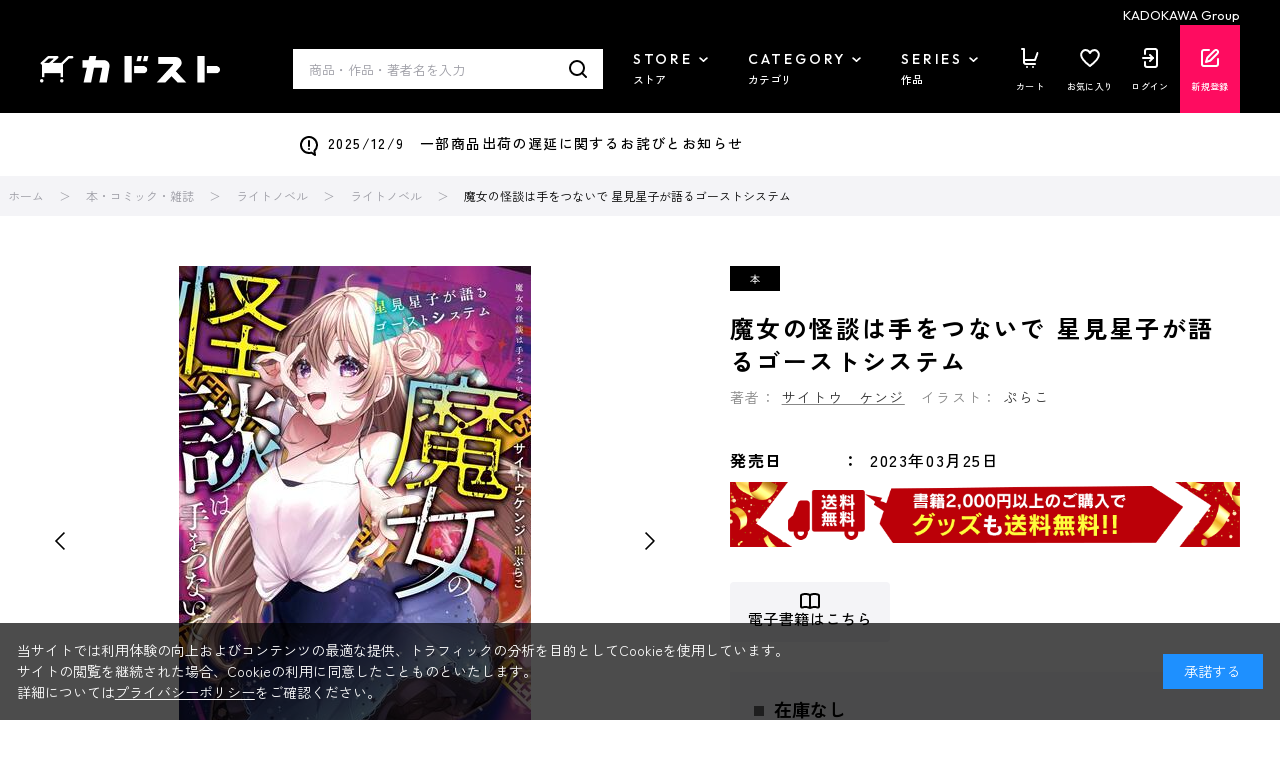

--- FILE ---
content_type: text/html; charset=utf-8
request_url: https://store.kadokawa.co.jp/shop/g/g322212000023/
body_size: 22930
content:
<!DOCTYPE html>
<html data-browse-mode="P" lang="ja" >
<head>
<meta charset="UTF-8">
<title>魔女の怪談は手をつないで 星見星子が語るゴーストシステム: 本・コミック・雑誌 | カドスト | KADOKAWA公式オンラインショップ</title>

<link rel="canonical" href="https://store.kadokawa.co.jp/shop/g/g322212000023/">


<meta name="description" content="魔女の怪談は手をつないで 星見星子が語るゴーストシステムをお探しならカドスト｜KADOKAWA公式オンラインショップ">
<meta name="keywords" content="322212000023,魔女の怪談は手をつないで 星見星子が語るゴーストシステム">


		
		<meta name="wwwroot" content="" />
<meta name="rooturl" content="https://store.kadokawa.co.jp" />
<meta name="viewport" content="width=1200">
<link rel="stylesheet" type="text/css" href="https://ajax.googleapis.com/ajax/libs/jqueryui/1.13.2/themes/ui-lightness/jquery-ui.min.css">
<link rel="stylesheet" type="text/css" href="/css/sys/reset.css">
<link rel="stylesheet" type="text/css" href="/css/sys/base.css">
<link rel="stylesheet" type="text/css" href="/css/sys/block_icon_image.css">
<link rel="stylesheet" type="text/css" href="/css/usr/firstview_goodsdetail.css">


<link rel="stylesheet" type="text/css" href="/css/usr/firstview_header.css">


<link rel="stylesheet" type="text/css" href="/css/sys/base_form.css" media="print" onload="this.media='all'">
<link rel="stylesheet" type="text/css" href="/css/sys/base_misc.css" media="print" onload="this.media='all'">
<link rel="stylesheet" type="text/css" href="/css/sys/layout.css" media="print" onload="this.media='all'">
<link rel="stylesheet" type="text/css" href="/css/sys/block_common.css" media="print" onload="this.media='all'">
<link rel="stylesheet" type="text/css" href="/css/sys/block_customer.css" media="print" onload="this.media='all'">
<link rel="stylesheet" type="text/css" href="/css/sys/block_goods.css" media="print" onload="this.media='all'">
<link rel="stylesheet" type="text/css" href="/css/sys/block_order.css" media="print" onload="this.media='all'">
<link rel="stylesheet" type="text/css" href="/css/sys/block_misc.css" media="print" onload="this.media='all'">
<link rel="stylesheet" type="text/css" href="/css/sys/block_store.css" media="print" onload="this.media='all'">
<link rel="stylesheet" type="text/css" href="/css/sys/block_page_category.css" media="print" onload="this.media='all'">
<link rel="stylesheet" type="text/css" href="/css/sys/block_page.css" media="print" onload="this.media='all'">
<link rel="stylesheet" type="text/css" href="/css/sys/block_no_code_cms.css" media="print" onload="this.media='all'">
<script src="https://ajax.googleapis.com/ajax/libs/jquery/3.6.4/jquery.min.js"></script>
<script src="https://ajax.googleapis.com/ajax/libs/jqueryui/1.13.2/jquery-ui.min.js"></script>
<script src="/lib/js.cookie.js" defer></script>
<script src="https://cdnjs.cloudflare.com/ajax/libs/jquery-cookie/1.4.1/jquery.cookie.js"></script>
<script src="/lib/jquery.balloon.js" defer></script>
<script src="/lib/goods/jquery.tile.min.js" defer></script>
<script src="/lib/modernizr-custom.js" defer></script>
<script src="/js/sys/tmpl.js" defer></script>
<script src="/js/sys/msg.js" defer></script>
<script src="/js/sys/sys.js" defer></script>
<script src="/js/sys/common.js" defer></script>
<script src="/js/sys/ui.js" defer></script>
<script src="/js/sys/dmp_data_send.js" ></script>
<script src="/js/sys/searchhistory_suggest.js" id="search_history_suggest_script" search-url="/shop/goods/search.aspx" cookie-name="kadokawaSearchWordHistory" defer></script>
<script src="/js/usr/header_notice.js" ></script>

		    <!-- COMMON_HEAD_TEMPLATE.html 始まり -->
    <link rel="preconnect" href="https://fonts.googleapis.com" />
    <link rel="preconnect" href="https://fonts.gstatic.com" crossorigin />
    <link href="https://fonts.googleapis.com/css2?family=Outfit:wght@400;500;700;900&family=Zen+Kaku+Gothic+New:wght@400;500;700&display=swap" rel="stylesheet" />
    <link rel="stylesheet" type="text/css" href="/css/usr/base.css" />
    <link rel="stylesheet" type="text/css" href="/css/usr/layout.css" />
    <link rel="stylesheet" type="text/css" href="/css/tv/mv.css" />
    <link rel="stylesheet" type="text/css" href="/css/usr/block.css" media="screen and (min-width: 768px)" onload="this.media='all'" />
    <link rel="stylesheet" type="text/css" href="/css/usr/user.css" media="print" onload="this.media='all'" />
    <link rel="stylesheet" type="text/css" href="/css/usr/slick.css" media="print" onload="this.media='all'" />
    <link rel="stylesheet" type="text/css" href="/css/usr/jquery.mCustomScrollbar.min.css" media="print" onload="this.media='all'" />
    <script src="/js/usr/slick.min.js" defer></script>
    <script src="/js/usr/jquery.mCustomScrollbar.concat.min.js" defer></script>
    <script src="/js/usr/jquery.matchHeight.js" defer></script>
    <script src="/js/usr/lazyload.min.js"></script>
    <script src="/js/usr/tmpl.js" defer></script>
    <script src="/js/usr/msg.js" defer></script>
    <script src="/js/usr/user.js" defer></script>
    <script src="/js/sys/add_event_contents_index.js"></script>
    <link rel="SHORTCUT ICON" href="/favicon.ico" />
    <link rel="apple-touch-icon" sizes="180x180" href="/apple-touch-icon.png">
    <!-- COMMON_HEAD_TEMPLATE.html 終わり -->
		


<script src="https://lightning-recommend.io/js/main.js" id="l-recommend" data-tenant="kadokawa" defer></script>
<script type="application/l-recommend">
    {
        "setting": {
            "defaultLoading": "lazy",
            "display": true,
            "tracking": true
        },
        "userInfo": {
            "rank": "0"
        }
    }
</script>


<script src="/js/usr/aireco_bookmark.js"></script>
<script>
window.LightningRecommendEventV2 = window.LightningRecommendEventV2 || [];
window.LightningRecommendEventV2.push({
    ready: function(){
        const template = document.createElement("template");
        template.innerHTML = '<input name="crsirefo_hidden" type="hidden" value="46c9322083fc1f35baff20d56ae0b0265a6582f117d7f35bbb624b521c54c93d">';
        const customerCrsirefo = template.content.firstElementChild?.value;
        LightningRecommend.registerExtendMethods({
            getCustomerCrsirefo: _ => customerCrsirefo
        });
    }
});
window.LightningRecommendEventV2.push({
    ready: function(){
        LightningRecommend.registerExtendMethods({
            dateFormat: window.dateFormat
        });
    }
});
window.LightningRecommendEventV2.push({
    ready: function(){
        LightningRecommend.registerExtendMethods({
            hrefAddContentIndex: window.hrefAddContentIndex
        });
    }
});

(function() {
    window.dateFormat = function(date){
        dt = new Date(date);
        var y = dt.getFullYear();
        var m = dt.getMonth() + 1;
        m = ('00' + m).slice(-2);
        var d = ('00' + dt.getDate()).slice(-2);
        
        return y + '年' + m + '月' + d + '日発売';
    }
})();
(function() {
    window.hrefAddContentIndex = function(href){
        document.querySelectorAll('[data-tagscode]').forEach(function(element, index) {
            var link = element.querySelectorAll('a');
            link.forEach(function(element) {
                if (href == element.getAttribute('href')) {
                    if (href.indexOf('?') != -1) {
                    href = (href + '&contents_index=' + (index + 1));
                    } else {
                    href = (href + '?contents_index=' + (index + 1));
                    }
                }
            });
        });
        return href;
    }
})();
</script>

<script>
window.dataLayer = [{
        'user_id': '00000000-0000-0000-0000-000000000000',
        'session_id': '',
        'content_group': 'ライトノベル'
}];
</script>
<!-- Google Tag Manager -->
<script>(function(w,d,s,l,i){w[l]=w[l]||[];w[l].push({'gtm.start':
new Date().getTime(),event:'gtm.js'});var f=d.getElementsByTagName(s)[0],
j=d.createElement(s),dl=l!='dataLayer'?'&l='+l:'';j.async=true;j.src=
'https://www.googletagmanager.com/gtm.js?id='+i+dl;f.parentNode.insertBefore(j,f);
})(window,document,'script','dataLayer','GTM-W3QBFXXQ');</script>
<!-- End Google Tag Manager -->

<script type="application/l-recommend">
    {
        "options": {
            "variationNameDelimiter": "　",
            "variationNameEnclosure": "（）",
            "currencyPrefix": "",
            "currencySuffix": "",
            "lazyLoadMargin": "1000px"
        }
    }
</script>
<script type="text/javascript" id="3f65bc51e3db">
    (function () {
        var merchantConfig = {
            csp: false        
        };

        var siteId = "3f65bc51e3db";
function t(t,e){for(var n=t.split(""),r=0;r<n.length;++r)n[r]=String.fromCharCode(n[r].charCodeAt(0)+e);return n.join("")}function e(e){return t(e,-_).replace(/%SN%/g,siteId)}function n(t){try{if("number"==typeof t&&window.location&&window.location.pathname){for(var e=window.location.pathname.split("/"),n=[],r=0;r<=Math.min(e.length-1,Math.abs(t));r++)n.push(e[r]);return n.join("/")||"/"}}catch(t){}return"/"}function r(t){try{Q.ex=t,o()&&-1===Q.ex.indexOf(X.uB)&&(Q.ex+=X.uB),i()&&-1===Q.ex.indexOf(X.uBr)&&(Q.ex+=X.uBr),a()&&-1===Q.ex.indexOf(X.nIL)&&(Q.ex+=X.nIL),window.ftr__snp_cwc||(Q.ex+=X.s),B(Q)}catch(t){}}function o(){var t="no"+"op"+"fn",e="g"+"a",n="n"+"ame";return window[e]&&window[e][n]===t}function i(){return!(!navigator.brave||"function"!=typeof navigator.brave.isBrave)}function a(){return document.currentScript&&document.currentScript.src}function c(t,e){function n(o){try{o.blockedURI===t&&(e(),document.removeEventListener(r,n))}catch(t){document.removeEventListener(r,n)}}var r="securitypolicyviolation";document.addEventListener(r,n),setTimeout(function(){document.removeEventListener(r,n)},2*60*1e3)}function u(t,e,n,r){var o=!1;t="https://"+t,c(t,function(){r(!0),o=!0});var i=document.createElement("script");i.onerror=function(){if(!o)try{r(!1),o=!0}catch(t){}},i.onload=n,i.type="text/javascript",i.id="ftr__script",i.async=!0,i.src=t;var a=document.getElementsByTagName("script")[0];a.parentNode.insertBefore(i,a)}function f(){tt(X.uDF),setTimeout(w,N,X.uDF)}function s(t,e,n,r){var o=!1,i=new XMLHttpRequest;if(c("https:"+t,function(){n(new Error("CSP Violation"),!0),o=!0}),"//"===t.slice(0,2)&&(t="https:"+t),"withCredentials"in i)i.open("GET",t,!0);else{if("undefined"==typeof XDomainRequest)return;i=new XDomainRequest,i.open("GET",t)}Object.keys(r).forEach(function(t){i.setRequestHeader(t,r[t])}),i.onload=function(){"function"==typeof e&&e(i)},i.onerror=function(t){if("function"==typeof n&&!o)try{n(t,!1),o=!0}catch(t){}},i.onprogress=function(){},i.ontimeout=function(){"function"==typeof n&&n("tim"+"eo"+"ut",!1)},setTimeout(function(){i.send()},0)}function d(t,siteId,e){function n(t){var e=t.toString(16);return e.length%2?"0"+e:e}function r(t){if(t<=0)return"";for(var e="0123456789abcdef",n="",r=0;r<t;r++)n+=e[Math.floor(Math.random()*e.length)];return n}function o(t){for(var e="",r=0;r<t.length;r++)e+=n(t.charCodeAt(r));return e}function i(t){for(var e=t.split(""),n=0;n<e.length;++n)e[n]=String.fromCharCode(255^e[n].charCodeAt(0));return e.join("")}e=e?"1":"0";var a=[];return a.push(t),a.push(siteId),a.push(e),function(t){var e=40,n="";return t.length<e/2&&(n=","+r(e/2-t.length-1)),o(i(t+n))}(a.join(","))}function h(){function t(){F&&(tt(X.dUAL),setTimeout(w,N,X.dUAL))}function e(t,e){r(e?X.uAS+X.uF+X.cP:X.uAS+X.uF),F="F"+"T"+"R"+"A"+"U",setTimeout(w,N,X.uAS)}window.ftr__fdad(t,e)}function l(){function t(){F&&setTimeout(w,N,X.uDAD)}function e(t,e){r(e?X.uDS+X.uF+X.cP:X.uDS+X.uF),F="F"+"T"+"R"+"A"+"U",setTimeout(w,N,X.uDS)}window.ftr__radd(t,e)}function w(t){try{var e;switch(t){case X.uFP:e=O;break;case X.uDF:e=M;break;default:e=F}if(!e)return;var n=function(){try{et(),r(t+X.uS)}catch(t){}},o=function(e){try{et(),Q.td=1*new Date-Q.ts,r(e?t+X.uF+X.cP:t+X.uF),t===X.uFP&&f(),t===X.uDF&&(I?l():h()),t!==X.uAS&&t!==X.dUAL||I||l(),t!==X.uDS&&t!==X.uDAD||I&&h()}catch(t){r(X.eUoe)}};if(e==="F"+"T"+"R"+"A"+"U")return void o();u(e,void 0,n,o)}catch(e){r(t+X.eTlu)}}var g="22ge:t7mj8unkn;1forxgiurqw1qhw2vwdwxv",v="fort",p="erTo",m="ken",_=3;window.ftr__config={m:merchantConfig,s:"24",si:siteId};var y=!1,U=!1,T=v+p+m,x=400*24*60,A=10,S={write:function(t,e,r,o){void 0===o&&(o=!0);var i=0;window.ftr__config&&window.ftr__config.m&&window.ftr__config.m.ckDepth&&(i=window.ftr__config.m.ckDepth);var a,c,u=n(i);if(r?(a=new Date,a.setTime(a.getTime()+60*r*1e3),c="; expires="+a.toGMTString()):c="",!o)return void(document.cookie=escape(t)+"="+escape(e)+c+"; path="+u);for(var f=1,s=document.domain.split("."),d=A,h=!0;h&&s.length>=f&&d>0;){var l=s.slice(-f).join(".");document.cookie=escape(t)+"="+escape(e)+c+"; path="+u+"; domain="+l;var w=S.read(t);null!=w&&w==e||(l="."+l,document.cookie=escape(t)+"="+escape(e)+c+"; path="+u+"; domain="+l),h=-1===document.cookie.indexOf(t+"="+e),f++,d--}},read:function(t){var e=null;try{for(var n=escape(t)+"=",r=document.cookie.split(";"),o=32,i=0;i<r.length;i++){for(var a=r[i];a.charCodeAt(0)===o;)a=a.substring(1,a.length);0===a.indexOf(n)&&(e=unescape(a.substring(n.length,a.length)))}}finally{return e}}},D=window.ftr__config.s;D+="ck";var L=function(t){var e=!1,n=null,r=function(){try{if(!n||!e)return;n.remove&&"function"==typeof n.remove?n.remove():document.head.removeChild(n),e=!1}catch(t){}};document.head&&(!function(){n=document.createElement("link"),n.setAttribute("rel","pre"+"con"+"nect"),n.setAttribute("cros"+"sori"+"gin","anonymous"),n.onload=r,n.onerror=r,n.setAttribute("href",t),document.head.appendChild(n),e=!0}(),setTimeout(r,3e3))},E=e(g||"22ge:t7mj8unkn;1forxgiurqw1qhw2vwdwxv"),C=t("[0Uhtxhvw0LG",-_),R=t("[0Fruuhodwlrq0LG",-_),P=t("Li0Qrqh0Pdwfk",-_),k=e("dss1vlwhshuirupdqfhwhvw1qhw"),q=e("2241414142gqv0txhu|"),F,b="fgq71iruwhu1frp",M=e("(VQ(1"+b+"2vq2(VQ(2vfulsw1mv"),V=e("(VQ(1"+b+"2vqV2(VQ(2vfulsw1mv"),O;window.ftr__config&&window.ftr__config.m&&window.ftr__config.m.fpi&&(O=window.ftr__config.m.fpi+e("2vq2(VQ(2vfulsw1mv"));var I=!1,N=10;window.ftr__startScriptLoad=1*new Date;var j=function(t){var e="ft"+"r:tok"+"enR"+"eady";window.ftr__tt&&clearTimeout(window.ftr__tt),window.ftr__tt=setTimeout(function(){try{delete window.ftr__tt,t+="_tt";var n=document.createEvent("Event");n.initEvent(e,!1,!1),n.detail=t,document.dispatchEvent(n)}catch(t){}},1e3)},B=function(t){var e=function(t){return t||""},n=e(t.id)+"_"+e(t.ts)+"_"+e(t.td)+"_"+e(t.ex)+"_"+e(D),r=x;!isNaN(window.ftr__config.m.ckTTL)&&window.ftr__config.m.ckTTL&&(r=window.ftr__config.m.ckTTL),S.write(T,n,r,!0),j(n),window.ftr__gt=n},G=function(){var t=S.read(T)||"",e=t.split("_"),n=function(t){return e[t]||void 0};return{id:n(0),ts:n(1),td:n(2),ex:n(3),vr:n(4)}},H=function(){for(var t={},e="fgu",n=[],r=0;r<256;r++)n[r]=(r<16?"0":"")+r.toString(16);var o=function(t,e,r,o,i){var a=i?"-":"";return n[255&t]+n[t>>8&255]+n[t>>16&255]+n[t>>24&255]+a+n[255&e]+n[e>>8&255]+a+n[e>>16&15|64]+n[e>>24&255]+a+n[63&r|128]+n[r>>8&255]+a+n[r>>16&255]+n[r>>24&255]+n[255&o]+n[o>>8&255]+n[o>>16&255]+n[o>>24&255]},i=function(){if(window.Uint32Array&&window.crypto&&window.crypto.getRandomValues){var t=new window.Uint32Array(4);return window.crypto.getRandomValues(t),{d0:t[0],d1:t[1],d2:t[2],d3:t[3]}}return{d0:4294967296*Math.random()>>>0,d1:4294967296*Math.random()>>>0,d2:4294967296*Math.random()>>>0,d3:4294967296*Math.random()>>>0}},a=function(){var t="",e=function(t,e){for(var n="",r=t;r>0;--r)n+=e.charAt(1e3*Math.random()%e.length);return n};return t+=e(2,"0123456789"),t+=e(1,"123456789"),t+=e(8,"0123456789")};return t.safeGenerateNoDash=function(){try{var t=i();return o(t.d0,t.d1,t.d2,t.d3,!1)}catch(t){try{return e+a()}catch(t){}}},t.isValidNumericalToken=function(t){return t&&t.toString().length<=11&&t.length>=9&&parseInt(t,10).toString().length<=11&&parseInt(t,10).toString().length>=9},t.isValidUUIDToken=function(t){return t&&32===t.toString().length&&/^[a-z0-9]+$/.test(t)},t.isValidFGUToken=function(t){return 0==t.indexOf(e)&&t.length>=12},t}(),X={uDF:"UDF",dUAL:"dUAL",uAS:"UAS",uDS:"UDS",uDAD:"UDAD",uFP:"UFP",mLd:"1",eTlu:"2",eUoe:"3",uS:"4",uF:"9",tmos:["T5","T10","T15","T30","T60"],tmosSecs:[5,10,15,30,60],bIR:"43",uB:"u",uBr:"b",cP:"c",nIL:"i",s:"s"};try{var Q=G();try{Q.id&&(H.isValidNumericalToken(Q.id)||H.isValidUUIDToken(Q.id)||H.isValidFGUToken(Q.id))?window.ftr__ncd=!1:(Q.id=H.safeGenerateNoDash(),window.ftr__ncd=!0),Q.ts=window.ftr__startScriptLoad,B(Q),window.ftr__snp_cwc=!!S.read(T),window.ftr__snp_cwc||(M=V);for(var $="for"+"ter"+".co"+"m",z="ht"+"tps://c"+"dn9."+$,J="ht"+"tps://"+Q.id+"-"+siteId+".cd"+"n."+$,K="http"+"s://cd"+"n3."+$,W=[z,J,K],Y=0;Y<W.length;Y++)L(W[Y]);var Z=new Array(X.tmosSecs.length),tt=function(t){for(var e=0;e<X.tmosSecs.length;e++)Z[e]=setTimeout(r,1e3*X.tmosSecs[e],t+X.tmos[e])},et=function(){for(var t=0;t<X.tmosSecs.length;t++)clearTimeout(Z[t])};window.ftr__fdad=function(e,n){if(!y){y=!0;var r={};r[P]=d(window.ftr__config.s,siteId,window.ftr__config.m.csp),s(E,function(n){try{var r=n.getAllResponseHeaders().toLowerCase();if(r.indexOf(R.toLowerCase())>=0){var o=n.getResponseHeader(R);window.ftr__altd2=t(atob(o),-_-1)}if(r.indexOf(C.toLowerCase())<0)return;var i=n.getResponseHeader(C),a=t(atob(i),-_-1);if(a){var c=a.split(":");if(c&&2===c.length){for(var u=c[0],f=c[1],s="",d=0,h=0;d<20;++d)s+=d%3>0&&h<12?siteId.charAt(h++):Q.id.charAt(d);var l=f.split(",");if(l.length>1){var w=l[0],g=l[1];F=u+"/"+w+"."+s+"."+g}}}e()}catch(t){}},function(t,e){n&&n(t,e)},r)}},window.ftr__radd=function(t,e){function n(e){try{var n=e.response,r=function(t){function e(t,o,i){try{if(i>=n)return{name:"",nextOffsetToProcess:o,error:"Max pointer dereference depth exceeded"};for(var a=[],c=o,u=t.getUint8(c),f=0;f<r;){if(f++,192==(192&u)){var s=(63&u)<<8|t.getUint8(c+1),d=e(t,s,i+1);if(d.error)return d;var h=d.name;return a.push(h),{name:a.join("."),nextOffsetToProcess:c+2}}if(!(u>0)){if(0!==u)return{name:"",nextOffsetToProcess:c,error:"Unexpected length at the end of name: "+u.toString()};return{name:a.join("."),nextOffsetToProcess:c+1}}for(var l="",w=1;w<=u;w++)l+=String.fromCharCode(t.getUint8(c+w));a.push(l),c+=u+1,u=t.getUint8(c)}return{name:"",nextOffsetToProcess:c,error:"Max iterations exceeded"}}catch(t){return{name:"",nextOffsetToProcess:o,error:"Unexpected error while parsing response: "+t.toString()}}}for(var n=4,r=100,o=16,i=new DataView(t),a=i.getUint16(0),c=i.getUint16(2),u=i.getUint16(4),f=i.getUint16(6),s=i.getUint16(8),d=i.getUint16(10),h=12,l=[],w=0;w<u;w++){var g=e(i,h,0);if(g.error)throw new Error(g.error);if(h=g.nextOffsetToProcess,!Number.isInteger(h))throw new Error("invalid returned offset");var v=g.name,p=i.getUint16(h);h+=2;var m=i.getUint16(h);h+=2,l.push({qname:v,qtype:p,qclass:m})}for(var _=[],w=0;w<f;w++){var g=e(i,h,0);if(g.error)throw new Error(g.error);if(h=g.nextOffsetToProcess,!Number.isInteger(h))throw new Error("invalid returned offset");var y=g.name,U=i.getUint16(h);if(U!==o)throw new Error("Unexpected record type: "+U.toString());h+=2;var T=i.getUint16(h);h+=2;var x=i.getUint32(h);h+=4;var A=i.getUint16(h);h+=2;for(var S="",D=h,L=0;D<h+A&&L<r;){L++;var E=i.getUint8(D);D+=1;S+=(new TextDecoder).decode(t.slice(D,D+E)),D+=E}if(L>=r)throw new Error("Max iterations exceeded while reading TXT data");h+=A,_.push({name:y,type:U,class:T,ttl:x,data:S})}return{transactionId:a,flags:c,questionCount:u,answerCount:f,authorityCount:s,additionalCount:d,questions:l,answers:_}}(n);if(!r)throw new Error("Error parsing DNS response");if(!("answers"in r))throw new Error("Unexpected response");var o=r.answers;if(0===o.length)throw new Error("No answers found");var i=o[0].data;if(i=i.replace(/^"(.*)"$/,"$1"),decodedVal=function(t){var e=40,n=32,r=126;try{for(var o=atob(t),i="",a=0;a<o.length;a++)i+=function(t){var o=t.charCodeAt(0),i=o-e;return i<n&&(i=r-(n-i)+1),String.fromCharCode(i)}(o[a]);return atob(i)}catch(t){return}}(i),!decodedVal)throw new Error("failed to decode the value");var a=function(t){var e="_"+"D"+"L"+"M"+"_",n=t.split(e);if(!(n.length<2)){var r=n[0],o=n[1];if(!(r.split(".").length-1<1))return{jURL:r,eURL:o}}}(decodedVal);if(!a)throw new Error("failed to parse the value");var c=a.jURL,u=a.eURL;F=function(t){for(var e="",n=0,r=0;n<20;++n)e+=n%3>0&&r<12?siteId.charAt(r++):Q.id.charAt(n);return t.replace("/PRM1","").replace("/PRM2","/main.").replace("/PRM3",e).replace("/PRM4",".js")}(c),window.ftr__altd3=u,t()}catch(t){}}function r(t,n){e&&e(t,n)}if(!U){window.ftr__config.m.dr==="N"+"D"+"R"&&e(new Error("N"+"D"+"R"),!1),q&&k||e(new Error("D"+"P"+"P"),!1),U=!0;try{var o=function(t){for(var e=new Uint8Array([0,0]),n=new Uint8Array([1,0]),r=new Uint8Array([0,1]),o=new Uint8Array([0,0]),i=new Uint8Array([0,0]),a=new Uint8Array([0,0]),c=t.split("."),u=[],f=0;f<c.length;f++){var s=c[f];u.push(s.length);for(var d=0;d<s.length;d++)u.push(s.charCodeAt(d))}u.push(0);var h=16,l=new Uint8Array([0,h]),w=new Uint8Array([0,1]),g=new Uint8Array(e.length+n.length+r.length+o.length+i.length+a.length+u.length+l.length+w.length);return g.set(e,0),g.set(n,e.length),g.set(r,e.length+n.length),g.set(o,e.length+n.length+r.length),g.set(i,e.length+n.length+r.length+o.length),g.set(a,e.length+n.length+r.length+o.length+i.length),g.set(u,e.length+n.length+r.length+o.length+i.length+a.length),g.set(l,e.length+n.length+r.length+o.length+i.length+a.length+u.length),g.set(w,e.length+n.length+r.length+o.length+i.length+a.length+u.length+l.length),g}(k);!function(t,e,n,r,o){var i=!1,a=new XMLHttpRequest;if(c("https:"+t,function(){o(new Error("CSP Violation"),!0),i=!0}),"//"===t.slice(0,2)&&(t="https:"+t),"withCredentials"in a)a.open("POST",t,!0);else{if("undefined"==typeof XDomainRequest)return;a=new XDomainRequest,a.open("POST",t)}a.responseType="arraybuffer",a.setRequestHeader("Content-Type",e),a.onload=function(){"function"==typeof r&&r(a)},a.onerror=function(t){if("function"==typeof o&&!i)try{o(t,!1),i=!0}catch(t){}},a.onprogress=function(){},a.ontimeout=function(){"function"==typeof o&&o("tim"+"eo"+"ut",!1)},setTimeout(function(){a.send(n)},0)}(q,"application/dns-message",o,n,r)}catch(t){e(t,!1)}}};var nt=O?X.uFP:X.uDF;tt(nt),setTimeout(w,N,nt)}catch(t){r(X.mLd)}}catch(t){}})();
</script><script>
window.dataLayer = window.dataLayer || [];
window.dataLayer.push({ ecommerce: null });
window.dataLayer.push({
  'event': 'view_item',
  'ecommerce': {
    'currency': 'JPY',
    'value': 660,
    'items': [
      {
        'item_name': '魔女の怪談は手をつないで 星見星子が語るゴーストシステム',
        'item_id': '322212000023',
        'item_brand': 'KADOKAWA ブックストア',
        'item_category': 'ライトノベル',
        'item_category2': '',
        'item_list_id': 'external_site',
        'item_list_name': 'サイト外ページ',
        'index': 0,
        'price': 660,
        'quantity': 1,
        'affiliation': '',
        'coupon': '',
        'promotion_id': '',
        'promotion_name': ''
      }
    ]
  }
});
document.addEventListener('DOMContentLoaded', function() {
  document.querySelectorAll('.block-add-cart--btn').forEach(function(cartbtn) {
    cartbtn.addEventListener('click', function() {
      window.dataLayer.push({ ecommerce: null });
      window.dataLayer.push({
        'event': 'add_to_cart',
        'ecommerce': {
          'currency': 'JPY',
          'value': (660 * Number(document.querySelector('[name="qty"]').value)),
          'items': [
            {
              'item_name': '魔女の怪談は手をつないで 星見星子が語るゴーストシステム',
              'item_id': '322212000023',
              'item_brand': 'KADOKAWA ブックストア',
              'item_category': 'ライトノベル',
              'item_category2': '',
              'item_list_id': 'external_site',
              'item_list_name': 'サイト外ページ',
              'index': 0,
              'price': 660,
              'quantity': Number(document.querySelector('[name="qty"]').value),
              'affiliation': '',
              'coupon': '',
              'promotion_id': '',
              'promotion_name': ''
            }
          ]
        }
      });
    });
  });
});
</script>


	    <!-- COMMON_HEAD_FIRSTVIEW_TEMPLATE.html 始まり -->
    <link rel="preconnect" href="https://fonts.googleapis.com" />
    <link rel="preconnect" href="https://fonts.gstatic.com" crossorigin />
    <link href="https://fonts.googleapis.com/css2?family=Outfit:wght@400;500;900&family=Zen+Kaku+Gothic+New:wght@400;500;700&display=swap" rel="stylesheet" />
    <!--<link rel="stylesheet" type="text/css" href="/css/usr/style.css" />-->
    <link rel="stylesheet" type="text/css" href="/css/usr/slick.css" media="print" onload="this.media='all'" />
    <link rel="stylesheet" type="text/css" href="/css/usr/jquery.mCustomScrollbar.min.css" media="print" onload="this.media='all'" />
    <script src="/js/usr/slick.min.js" defer></script>
    <script src="/js/usr/jquery.mCustomScrollbar.concat.min.js" defer></script>
    <script src="/js/usr/jquery.matchHeight.js" defer></script>
    <script src="/js/usr/lazyload.min.js"></script>
    <script src="/js/usr/tmpl.js" defer></script>
    <script src="/js/usr/msg.js" defer></script>
    <link rel="apple-touch-icon" sizes="180x180" href="/apple-touch-icon.png">
	<link rel="SHORTCUT ICON" href="/favicon.ico">
    <!-- COMMON_HEAD_FIRSTVIEW_TEMPLATE.html 終わり -->

	


	<script src="/js/usr/goods.js" defer></script>
<script src="/js/usr/zoomsl.min.js" defer></script>
<script src="/js/usr/goods_detail.js" defer></script>

<link rel="apple-touch-icon" sizes="180x180" href="/apple-touch-icon.png">
<link rel="SHORTCUT ICON" href="/favicon.ico">

<!-- metatag meta -->
<meta property="metatag:device" content="desktop" />
<meta property="metatag:page_type" content="goods" />
<meta property="metatag:cart_item" content="[]" />
<meta property="metatag:attr" content="" />
<meta property="metatag:goods_detail" content="{&quot;goods&quot;:&quot;322212000023&quot;,&quot;category&quot;:&quot;102010&quot;,&quot;name&quot;:&quot;魔女の怪談は手をつないで 星見星子が語るゴーストシステム&quot;,&quot;variation_name1&quot;:&quot;&quot;,&quot;variation_name2&quot;:&quot;&quot;,&quot;item_code&quot;:&quot;9784046823243&quot;,&quot;backorder_fg&quot;:&quot;0&quot;,&quot;s_dt&quot;:&quot;&quot;,&quot;f_dt&quot;:&quot;&quot;,&quot;release_dt&quot;:&quot;2023/03/24 10:00:00&quot;,&quot;regular&quot;:&quot;0&quot;,&quot;set_fg&quot;:&quot;0&quot;,&quot;stock_status&quot;:&quot;0&quot;,&quot;price&quot;:&quot;726&quot;,&quot;sale_fg&quot;:&quot;false&quot;,&quot;brand&quot;:&quot;book-store&quot;,&quot;brand_name&quot;:&quot;KADOKAWA ブックストア&quot;,&quot;category_name&quot;:&quot;ライトノベル&quot;,&quot;category_code1&quot;:&quot;10&quot;,&quot;category_name1&quot;:&quot;本・コミック・雑誌&quot;,&quot;category_code2&quot;:&quot;1020&quot;,&quot;category_name2&quot;:&quot;ライトノベル&quot;,&quot;category_code3&quot;:&quot;102010&quot;,&quot;category_name3&quot;:&quot;ライトノベル&quot;,&quot;category_code4&quot;:&quot;102010&quot;,&quot;category_name4&quot;:&quot;ライトノベル&quot;}" />
<meta property="metatag:goods_keyword" content="[{&quot;goods&quot;:&quot;322212000023&quot;,&quot;stock&quot;:&quot;「その怪談、もっと怖くしようよ！」&quot;},{&quot;goods&quot;:&quot;322212000023&quot;,&quot;stock&quot;:&quot;192:MF文庫J&quot;},{&quot;goods&quot;:&quot;322212000023&quot;,&quot;stock&quot;:&quot;322212000023&quot;},{&quot;goods&quot;:&quot;322212000023&quot;,&quot;stock&quot;:&quot;9784046823243&quot;},{&quot;goods&quot;:&quot;322212000023&quot;,&quot;stock&quot;:&quot;ＫＡＤＯＫＡＷＡ&quot;},{&quot;goods&quot;:&quot;322212000023&quot;,&quot;stock&quot;:&quot;ＭＦ文庫Ｊ&quot;},{&quot;goods&quot;:&quot;322212000023&quot;,&quot;stock&quot;:&quot;オカルト&quot;},{&quot;goods&quot;:&quot;322212000023&quot;,&quot;stock&quot;:&quot;ケンジ&quot;},{&quot;goods&quot;:&quot;322212000023&quot;,&quot;stock&quot;:&quot;ゴーストシステム&quot;},{&quot;goods&quot;:&quot;322212000023&quot;,&quot;stock&quot;:&quot;サイトウ&quot;},{&quot;goods&quot;:&quot;322212000023&quot;,&quot;stock&quot;:&quot;サイトウケンジ&quot;},{&quot;goods&quot;:&quot;322212000023&quot;,&quot;stock&quot;:&quot;ぷらこ&quot;},{&quot;goods&quot;:&quot;322212000023&quot;,&quot;stock&quot;:&quot;ホラー&quot;},{&quot;goods&quot;:&quot;322212000023&quot;,&quot;stock&quot;:&quot;メディアファクトリー&quot;},{&quot;goods&quot;:&quot;322212000023&quot;,&quot;stock&quot;:&quot;ライトノベル&quot;},{&quot;goods&quot;:&quot;322212000023&quot;,&quot;stock&quot;:&quot;怪談&quot;},{&quot;goods&quot;:&quot;322212000023&quot;,&quot;stock&quot;:&quot;星見星子が語るゴーストシステム&quot;},{&quot;goods&quot;:&quot;322212000023&quot;,&quot;stock&quot;:&quot;星見星子が語るゴーストシステム（仮）&quot;},{&quot;goods&quot;:&quot;322212000023&quot;,&quot;stock&quot;:&quot;文庫&quot;},{&quot;goods&quot;:&quot;322212000023&quot;,&quot;stock&quot;:&quot;魔女&quot;},{&quot;goods&quot;:&quot;322212000023&quot;,&quot;stock&quot;:&quot;魔女の怪談は手をつないで&quot;}]" />
<meta property="metatag:goods_event" content="[{&quot;event&quot;:&quot;category-book&quot;,&quot;name&quot;:&quot;書籍カテゴリ商品&quot;,&quot;goods&quot;:&quot;322212000023&quot;}]" />
<meta property="metatag:goods_genre" content="[{&quot;genre&quot;:&quot;0102&quot;,&quot;name&quot;:&quot;ライトノベル&quot;,&quot;goods&quot;:&quot;322212000023&quot;},{&quot;genre&quot;:&quot;0202&quot;,&quot;name&quot;:&quot;MF文庫J&quot;,&quot;goods&quot;:&quot;322212000023&quot;},{&quot;genre&quot;:&quot;la0019&quot;,&quot;name&quot;:&quot;MF文庫J&quot;,&quot;goods&quot;:&quot;322212000023&quot;}]" />


<script src="/js/sys/goods_ajax_bookmark.js" defer></script>
<script src="/js/sys/goods_ajax_quickview.js" defer></script>

<script>
(function(){
  'use strict';
  window.dataLayer = window.dataLayer || [];
  dataLayer.push({
    'metatag_ga_sessionid': '',
    'metatag_ga_customerguid': '00000000-0000-0000-0000-000000000000'
  });
})();
</script>

<meta property="og:url" content="https://store.kadokawa.co.jp/shop/g/g322212000023/">
<meta property="og:type" content="product">
<meta property="product:price:amount" content="726">
<meta property="product:price:currency" content="JPY">
<meta property="product:product_link" content="https://store.kadokawa.co.jp/shop/g/g322212000023/">
<meta property="og:title" content="魔女の怪談は手をつないで 星見星子が語るゴーストシステム: 本・コミック・雑誌 | カドスト | KADOKAWA公式オンラインショップ">
<meta property="og:description" content="魔女の怪談は手をつないで 星見星子が語るゴーストシステムをお探しならカドスト｜KADOKAWA公式オンラインショップ">

<meta property="og:image" content="https://cdn.kdkw.jp/cover_500/322212/322212000023.jpg">





	<script src="https://apis.google.com/js/platform.js" async defer>
		{lang: 'ja'}
	</script>




<script type="text/javascript" src="/js/sys/goods_list_ajax_bookmark.js" defer></script>

</head>
<body 

class="page-goods" 

		

>

<!-- Google Tag Manager (noscript) -->
<noscript><iframe src="https://www.googletagmanager.com/ns.html?id=GTM-W3QBFXXQ"
height="0" width="0" style="display:none;visibility:hidden"></iframe></noscript>
<!-- End Google Tag Manager (noscript) -->






<div class="wrapper">


	
		
		
		
			
				    
					<!-- 共通ヘッダー 始まり -->
<div id="header"></div>
<header class="block-header">
  <div class="block-group">KADOKAWA Group</div>
  <div class="block-container">
    <div class="block-header-sp-menu-switch sp-only">
      <label class="js-sp-menu-switch"><span></span><span></span><span></span></label>
    </div>
    <h1 class="block-header-logo"><a href="/shop/">カドスト</a></h1>
    <div class="block-header-search pc-only">
      <form name="frmSearch" method="get" action="https://store.kadokawa.co.jp/shop/goods/search.aspx">
        <input type="hidden" name="search" value="x" />
        <input class="block-header-search--keyword js-suggest-search" type="text" value="" tabindex="1" id="keyword" placeholder="商品・作品・著者名を入力" title="商品・作品・著者名を入力" name="keyword" data-suggest-submit="on" autocomplete="off" />
        <button class="block-header-search--submit" type="submit" tabindex="1" name="search" value="search">検索</button>
      </form>
    </div>
    <nav class="block-header-nav-pc pc-only">
      <ul class="block-header-nav-pc-items">
        <li class="block-header-nav-pc-item">
          <div class="block-header-nav-pc-ttl js-header-nav-switch">
            <span class="ff-en">STORE</span>
            <span class="ff-ja">ストア</span>
          </div>
          <div class="block-header-nav-pc-submenu js-header-nav-target">
            <div class="block-header-nav-pc-submenu-bg js-hader-nav-close"></div>
            <div class="block-header-nav-pc-submenu-body">
              <div class="block-header-nav-pc-submenu-inner block-container">
                <div class="block-header-nav-pc-submenu-category">
                  <div class="block-header-nav-pc-submenu-category-tab">
                    <div class="block-header-nav-pc-submenu-category-tab-inner">
                      <ul>
                        <li><button class="js-nav-shop-switch is-active">KADOKAWAブックストア</button></li>
                        <li><button class="js-nav-shop-switch">KADOKAWAラノベ＆コミックグッズストア</button></li>
                        <li><button class="js-nav-shop-switch">KADOKAWAアニメストア</button></li>
                        <li><button class="js-nav-shop-switch">エビテン[ebten]</button></li>
                        <li><button class="js-nav-shop-switch">ホビーストア</button></li>
                        <li><button class="js-nav-shop-switch">Newtype Anime Market</button></li>
                        <li><button class="js-nav-shop-switch">著者プロデュース＆コラボグッズ</button></li>
                        <li><button class="js-nav-shop-switch">ケツジツ</button></li>
                        <li><button class="js-nav-shop-switch">カドスト.TV</button></li>
                      </ul>
                    </div>
                  </div>
                  <div class="block-header-nav-pc-submenu-category-target">
                    <div class="block-header-nav-pc-submenu-category-target-item js-nav-shop-target is-active">
                      <div class="block-header-nav-pc-submenu-list-ttl">
                        <div class="ttl"><a href="/shop/brand/book-store/">KADOKAWAブックストア</a></div>
                        <div class="list-link"><a href="/shop/brand/book-store/">一覧はこちら</a></div>
                      </div>
                      <div class="block-header-nav-pc-submenu-list-content">
                        <ul>
                          <li><a href="/shop/r/r0101/">コミック</a></li>
                          <li><a href="/shop/r/r0102/">ライトノベル</a></li>
                          <li><a href="/shop/r/r0103/">文芸</a></li>
                          <li><a href="/shop/r/r0104/">児童書</a></li>
                          <li><a href="/shop/r/r0105/">写真集</a></li>
                          <li><a href="/shop/r/r0106/">雑誌</a></li>
                          <li><a href="/shop/r/r0107/">マーケティング</a></li>
                          <li><a href="/shop/pages/teiki.aspx">定期購読</a></li>
                        </ul>
                      </div>
                    </div>
                    <div class="block-header-nav-pc-submenu-category-target-item js-nav-shop-target">
                      <div class="block-header-nav-pc-submenu-list-ttl">
                        <div class="ttl"><a href="/shop/brand/lanove-comic/">KADOKAWAラノベ＆コミックグッズストア</a></div>
                        <div class="list-link"><a href="/shop/brand/lanove-comic/">一覧はこちら</a></div>
                      </div>
                      <div class="block-header-nav-pc-submenu-list-content">
                        <ul>
                          <li><a href="/shop/r/r0201/">電撃文庫</a></li>
                          <li><a href="/shop/r/r0202/">MF文庫J</a></li>
                          <li><a href="/shop/r/r0203/">ファンタジア文庫</a></li>
                          <li><a href="/shop/r/r0204/">角川スニーカー文庫</a></li>
                          <li><a href="/shop/r/r0205/">LoveLive!Days</a></li>
                          <li><a href="/shop/r/r0206/">電撃萌王</a></li>
                        </ul>
                      </div>
                    </div>
                    <div class="block-header-nav-pc-submenu-category-target-item js-nav-shop-target">
                      <div class="block-header-nav-pc-submenu-list-ttl">
                        <div class="ttl"><a href="/shop/brand/anime-store/">KADOKAWAアニメストア</a></div>
                        <div class="list-link"><a href="/shop/brand/anime-store/">一覧はこちら</a></div>
                      </div>
                      <div class="block-header-nav-pc-submenu-list-content">
                        <ul>
                          <li><a href="/shop/r/r0301/">Blu-ray&DVD</a></li>
                          <li><a href="/shop/r/r0302/">グッズ</a></li>
                          <li><a href="/shop/r/r0303/">フィギュア</a></li>
                        </ul>
                      </div>
                    </div>
                    <div class="block-header-nav-pc-submenu-category-target-item js-nav-shop-target">
                      <div class="block-header-nav-pc-submenu-list-ttl">
                        <div class="ttl"><a href="/shop/brand/ebten/">エビテン[ebten]</a></div>
                        <div class="list-link"><a href="/shop/brand/ebten/">一覧はこちら</a></div>
                      </div>
                      <div class="block-header-nav-pc-submenu-list-content">
                        <ul>
                          <li><a href="/shop/r/r09/">ファミ通販</a></li>
                          <li><a href="/shop/r/r10/">ゲームの電撃ストア</a></li>
                          <li><a href="/shop/pages/mydesign.aspx">あつまれ どうぶつの森 マイグッズコレクション</a></li>
                          <li><a href="/shop/r/r11/">セガストア オンライン</a></li>
                          <li><a href="/shop/r/r13/">アトラスDショップ</a></li>
                          <li><a href="/shop/r/r15/">ファルコム電撃ストア</a></li>
                          <li><a href="/shop/r/r17/">スパイク・チュンソフト ストア</a></li>
                          <li><a href="/shop/r/r19/">阿々久商店</a></li>
                          <li><a href="/shop/r/r20/">UBISOFT SHOP</a></li>
                          <li><a href="/shop/r/r16/">レベルファイブ オンラインストア</a></li>
                          <li><a href="/shop/r/r14/">マーベラスショップ</a></li>
                          <li><a href="/shop/r/r24/">EBCCO</a></li>
                          <li><a href="/shop/r/r23/">エビテンレコード</a></li>
                          <li><a href="/shop/r/r25/">KGL STORE</a></li>
                          <li><a href="/shop/r/r18/">江戸川酒保</a></li>
                          <li><a href="/shop/r/r22/">アークス★ショップ</a></li>
                          <li><a href="/shop/r/r21/">太正浪漫堂</a></li>
                          <li><a href="/shop/r/r12/">PSグッズストア</a></li>
                        </ul>
                      </div>
                    </div>
                    <div class="block-header-nav-pc-submenu-category-target-item js-nav-shop-target">
                      <div class="block-header-nav-pc-submenu-list-ttl">
                        <div class="ttl"><a href="/shop/brand/hobby-store/">ホビーストア</a></div>
                        <div class="list-link"><a href="/shop/brand/hobby-store/">一覧はこちら</a></div>
                      </div>
                      <!--<div class="block-header-nav-pc-submenu-list-content">
                              <ul>
                                <li><a href="#">ストア名ストア名ストア名ストア名</a></li>
                              </ul>
                            </div>-->
                    </div>
                    <div class="block-header-nav-pc-submenu-category-target-item js-nav-shop-target">
                      <div class="block-header-nav-pc-submenu-list-ttl">
                        <div class="ttl"><a href="/shop/brand/newtype/">Newtype Anime Market</a></div>
                        <div class="list-link"><a href="/shop/brand/newtype/">一覧はこちら</a></div>
                      </div>
                      <div class="block-header-nav-pc-submenu-list-content">
                        <ul>
                          <li><a href="/shop/e/ejinja/">武蔵野坐令和神社</a></li>
                          <li><a href="/shop/r/r0503/">VTempo</a></li>
                        </ul>
                      </div>
                    </div>
                    <div class="block-header-nav-pc-submenu-category-target-item js-nav-shop-target">
                      <div class="block-header-nav-pc-submenu-list-ttl">
                        <div class="ttl"><a href="/shop/brand/Author-Produce/">著者プロデュース＆コラボグッズ</a></div>
                        <div class="list-link"><a href="/shop/brand/Author-Produce/">一覧はこちら</a></div>
                      </div>
                      <!--<div class="block-header-nav-pc-submenu-list-content">
                              <ul>
                                <li><a href="#">ストア名ストア名ストア名ストア名</a></li>
                              </ul>
                            </div>-->
                    </div>
                    <div class="block-header-nav-pc-submenu-category-target-item js-nav-shop-target">
                      <div class="block-header-nav-pc-submenu-list-ttl">
                        <div class="ttl"><a href="/shop/k/">ケツジツ</a></div>
                        <div class="list-link"><a href="/shop/k/">一覧はこちら</a></div>
                      </div>
                      <!-- <div class="block-header-nav-pc-submenu-list-content">
                              <ul>
                                <li><a href="#">ストア名ストア名ストア名ストア名</a></li>
                              </ul>
                            </div>-->
                    </div>
                    <div class="block-header-nav-pc-submenu-category-target-item js-nav-shop-target">
                      <div class="block-header-nav-pc-submenu-list-ttl">
                        <div class="ttl"><a href="/shop/c/c30/">カドスト.TV</a></div>
                        <div class="list-link"><a href="/shop/c/c30/">一覧はこちら</a></div>
                      </div>
                      <!--<div class="block-header-nav-pc-submenu-list-content">
                              <ul>
                                <li><a href="#">ストア名ストア名ストア名ストア名</a></li>
                              </ul>
                            </div>-->
                    </div>
                  </div>
                </div>
              </div>
            </div>
          </div>
        </li>
        <li class="block-header-nav-pc-item">
          <div class="block-header-nav-pc-ttl js-header-nav-switch">
            <span class="ff-en">CATEGORY</span>
            <span class="ff-ja">カテゴリ</span>
          </div>
          <div class="block-header-nav-pc-submenu js-header-nav-target">
            <div class="block-header-nav-pc-submenu-bg js-hader-nav-close"></div>
            <div class="block-header-nav-pc-submenu-body">
              <div class="block-header-nav-pc-submenu-inner block-container">
                <div class="block-header-nav-pc-submenu-category">
                  <div class="block-header-nav-pc-submenu-category-tab">
                    <div class="block-header-nav-pc-submenu-category-tab-inner">
                      <ul>
                        <li><button class="js-nav-category-switch is-active">本・コミック・雑誌</button></li>
                        <li><button class="js-nav-category-switch">BD・DVD・CD</button></li>
                        <li><button class="js-nav-category-switch">ゲーム</button></li>
                        <li><button class="js-nav-category-switch">フィギュア・プラモデル</button></li>
                        <li><button class="js-nav-category-switch">グッズ・文具</button></li>
                        <li><button class="js-nav-category-switch">ファッション</button></li>
                        <li><button class="js-nav-category-switch">その他グッズ</button></li>
                      </ul>
                    </div>
                  </div>
                  <div class="block-header-nav-pc-submenu-category-target">
                    <div class="block-header-nav-pc-submenu-category-target-item js-nav-category-target is-active">
                      <div class="block-header-nav-pc-submenu-list-ttl">
                        <div class="ttl"><a href="/shop/c/c10/">本・コミック・雑誌</a></div>
                        <div class="list-link"><a href="https://store.kadokawa.co.jp/shop/c/">一覧はこちら</a></div>
                      </div>
                      <div class="js-dynamic-category block-header-nav-pc-submenu-list-content" data-category="10"></div>
                    </div>
                    <div class="block-header-nav-pc-submenu-category-target-item js-nav-category-target">
                      <div class="block-header-nav-pc-submenu-list-ttl">
                        <div class="ttl"><a href="/shop/c/c20/">BD・DVD・CD</a></div>
                        <div class="list-link"><a href="https://store.kadokawa.co.jp/shop/c/">一覧はこちら</a></div>
                      </div>
                      <div class="js-dynamic-category block-header-nav-pc-submenu-list-content" data-category="20"></div>
                    </div>
                    <div class="block-header-nav-pc-submenu-category-target-item js-nav-category-target">
                      <div class="block-header-nav-pc-submenu-list-ttl">
                        <div class="ttl"><a href="/shop/c/c21/">ゲーム</a></div>
                        <div class="list-link"><a href="https://store.kadokawa.co.jp/shop/c/">一覧はこちら</a></div>
                      </div>
                      <div class="js-dynamic-category block-header-nav-pc-submenu-list-content" data-category="21"></div>
                    </div>
                    <div class="block-header-nav-pc-submenu-category-target-item js-nav-category-target">
                      <div class="block-header-nav-pc-submenu-list-ttl">
                        <div class="ttl"><a href="/shop/c/c22/">フィギュア・プラモデル</a></div>
                        <div class="list-link"><a href="https://store.kadokawa.co.jp/shop/c/">一覧はこちら</a></div>
                      </div>
                      <div class="js-dynamic-category block-header-nav-pc-submenu-list-content" data-category="22"></div>
                    </div>
                    <div class="block-header-nav-pc-submenu-category-target-item js-nav-category-target">
                      <div class="block-header-nav-pc-submenu-list-ttl">
                        <div class="ttl"><a href="/shop/c/c23/">グッズ・文具</a></div>
                        <div class="list-link"><a href="https://store.kadokawa.co.jp/shop/c/">一覧はこちら</a></div>
                      </div>
                      <div class="js-dynamic-category block-header-nav-pc-submenu-list-content" data-category="23"></div>
                    </div>
                    <div class="block-header-nav-pc-submenu-category-target-item js-nav-category-target">
                      <div class="block-header-nav-pc-submenu-list-ttl">
                        <div class="ttl"><a href="/shop/c/c24/">ファッション</a></div>
                        <div class="list-link"><a href="https://store.kadokawa.co.jp/shop/c/">一覧はこちら</a></div>
                      </div>
                      <div class="js-dynamic-category block-header-nav-pc-submenu-list-content" data-category="24"></div>
                    </div>
                    <div class="block-header-nav-pc-submenu-category-target-item js-nav-category-target">
                      <div class="block-header-nav-pc-submenu-list-ttl">
                        <div class="ttl"><a href="/shop/c/c25/">その他グッズ</a></div>
                        <div class="list-link"><a href="https://store.kadokawa.co.jp/shop/c/">一覧はこちら</a></div>
                      </div>
                      <div class="js-dynamic-category block-header-nav-pc-submenu-list-content" data-category="25"></div>
                    </div>
                  </div>
                </div>
              </div>
            </div>
          </div>
        </li>
        <li class="block-header-nav-pc-item">
          <div class="block-header-nav-pc-ttl js-header-nav-switch">
            <span class="ff-en">SERIES</span>
            <span class="ff-ja">作品</span>
          </div>
          <div class="block-header-nav-pc-submenu js-header-nav-target">
            <div class="block-header-nav-pc-submenu-bg js-hader-nav-close"></div>
            <div class="block-header-nav-pc-submenu-body">
              <div class="block-header-nav-pc-submenu-inner block-container">
                <div class="block-header-nav-pc-submenu-series">
                  <div class="block-header-nav-pc-submenu-series-tab">
                    <div class="block-header-nav-pc-submenu-series-tab-inner">
                      <ul>
                        <li><button class="js-nav-series-switch is-active">あ行</button></li>
                        <li><button class="js-nav-series-switch">か行</button></li>
                        <li><button class="js-nav-series-switch">さ行</button></li>
                        <li><button class="js-nav-series-switch">た行</button></li>
                        <li><button class="js-nav-series-switch">な行</button></li>
                        <li><button class="js-nav-series-switch">は行</button></li>
                        <li><button class="js-nav-series-switch">ま行</button></li>
                        <li><button class="js-nav-series-switch">や行</button></li>
                        <li><button class="js-nav-series-switch">ら行</button></li>
                        <li><button class="js-nav-series-switch">わ行</button></li>
                      </ul>
                    </div>
                  </div>
                  <div class="block-header-nav-pc-submenu-series-target">
                    <div class="block-header-nav-pc-submenu-series-target-item js-nav-series-target is-active">
                      <div class="block-header-nav-pc-submenu-list-ttl">
                        <div class="ttl">あ行</div>
                        <div class="list-link"><a href="https://store.kadokawa.co.jp/shop/series/series.aspx#a_line">一覧はこちら</a></div>
                      </div>
                      <div class="block-header-nav-pc-submenu-list-content">
                        <ul>
                          <li><a href="/shop/series/series00159575/">アンジュ・ユナイト</a></li>
                          <li><a href="/shop/series/series00088403/">異世界おじさん</a></li>
                          <li><a href="/shop/series/seriesM733/">異世界迷宮でハーレムを</a></li>
                          <li><a href="/shop/series/seriesM710/">痛いのは嫌なので防御力に極振りしたいと思います。</a></li>
                          <li><a href="/shop/series/series00000104/">イナズマイレブン</a></li>
                          <li><a href="/shop/series/seriesKGL00008/">イース</a></li>
                          <li><a href="/shop/series/series00074003/">宇崎ちゃんは遊びたい！</a></li>
                          <li><a href="/shop/series/seriesM559/">８６―エイティシックス―</a></li>
                          <li><a href="/shop/series/seriesM543/">英雄伝説『軌跡』シリーズ</a></li>
                          <li><a href="/shop/series/series00017601/">X-エックス-</a></li>
                          <li><a href="/shop/series/series00020001/">狼と香辛料&狼と羊皮紙</a></li>
                          <li><a href="/shop/series/series00020601/">オーバーロード</a></li>
                          <li><a href="/shop/series/series00159561/">【推しの子】</a></li>
                          <li><a href="/shop/series/seriesKGL00013/">オトメイト</a></li>
                          <li><a href="/shop/series/series00025201/">俺の妹がこんなに可愛いわけがない</a></li>
                        </ul>
                      </div>
                    </div>
                    <div class="block-header-nav-pc-submenu-series-target-item js-nav-series-target">
                      <div class="block-header-nav-pc-submenu-list-ttl">
                        <div class="ttl">か行</div>
                        <div class="list-link"><a href="https://store.kadokawa.co.jp/shop/series/series.aspx#k_line">一覧はこちら</a></div>
                      </div>
                      <div class="block-header-nav-pc-submenu-list-content">
                        <ul>
                          <li><a href="/shop/series/seriesM705/">回復術士のやり直し</a></li>
                          <li><a href="/shop/series/series00037212	/">陰の実力者になりたくて！</a></li>
                          <li><a href="/shop/series/series00032701/">神様の御用人</a></li>
                          <li><a href="/shop/series/series00159518/">カラオケ行こ！</a></li>
                          <li><a href="/shop/series/series00035401/">『艦隊これくしょん－艦これ－』シリーズ</a></li>
                          <li><a href="/shop/series/series00037202	/">『機動戦士ガンダム』シリーズ</a></li>
                          <li><a href="/shop/series/series00039201/">キノの旅</a></li>
                          <li><a href="/shop/series/seriesM1843/">義妹生活</a></li>
                          <li><a href="/shop/series/seriesM1346/">君には届かない。</a></li>
                          <li><a href="/shop/series/seriesMN24/">久保さんは僕を許さない</a></li>
                          <li><a href="/shop/series/seriesM032/">蜘蛛ですが、なにか？</a></li>
                          <li><a href="/shop/series/series00052404/">『コードギアス』シリーズ</a></li>
                          <li><a href="/shop/series/series00054601/">『この素晴らしい世界に祝福を！』シリーズ</a></li>
                        </ul>
                      </div>
                    </div>
                    <div class="block-header-nav-pc-submenu-series-target-item js-nav-series-target">
                      <div class="block-header-nav-pc-submenu-list-ttl">
                        <div class="ttl">さ行</div>
                        <div class="list-link"><a href="https://store.kadokawa.co.jp/shop/series/series.aspx#s_line">一覧はこちら</a></div>
                      </div>
                      <div class="block-header-nav-pc-submenu-list-content">
                        <ul>
                          <li><a href="/shop/series/series00058301/">冴えない彼女の育てかた</a></li>
                          <li><a href="/shop/series/seriesM407/">佐々木と宮野</a></li>
                          <li><a href="/shop/series/series00065201/">灼眼のシャナ</a></li>
                          <li><a href="/shop/series/seriesKGL00003/">ジャックフロスト</a></li>
                          <li><a href="/shop/series/series00066501/">終末なにしてますか？　忙しいですか？　救ってもらっていいですか？</a></li>
                          <li><a href="/shop/series/series00069601/">『新世紀エヴァンゲリオン』シリーズ</a></li>
                          <li><a href="/shop/series/seriesM523/">真・女神転生</a></li>
                          <li><a href="/shop/series/series00074005/">『涼宮ハルヒ』シリーズ</a></li>
                          <li><a href="/shop/series/series00074501/">『ストライクウィッチーズ』シリーズ</a></li>
                          <li><a href="/shop/series/series00074601/">ストライク・ザ・ブラッド</a></li>
                          <li><a href="/shop/series/seriesM1469/">スパイ教室</a></li>
                          <li><a href="/shop/series/series00075501/">スレイヤーズ</a></li>
                          <li><a href="/shop/series/seriesM720/">青春ブタ野郎シリーズ</a></li>
                          <li><a href="/shop/series/seriesKGL00004/">ソニック・ザ・ヘッジホッグ</a></li>
                          <li><a href="/shop/series/series00081402/">ソードアート・オンライン</a></li>
                        </ul>
                      </div>
                    </div>
                    <div class="block-header-nav-pc-submenu-series-target-item js-nav-series-target">
                      <div class="block-header-nav-pc-submenu-list-ttl">
                        <div class="ttl">た行</div>
                        <div class="list-link"><a href="https://store.kadokawa.co.jp/shop/series/series.aspx#t_line">一覧はこちら</a></div>
                      </div>
                      <div class="block-header-nav-pc-submenu-list-content">
                        <ul>
                          <li><a href="/shop/series/seriesM2123/">高良くんと天城くん</a></li>
                          <li><a href="/shop/series/series00085101/">『盾の勇者の成り上がり』シリーズ</a></li>
                          <li><a href="/shop/series/series00086202/">ダンガンロンパ</a></li>
                          <li><a href="/shop/series/seriesM101/">ダンジョン飯</a></li>
                          <li><a href="/shop/series/seriesM1381/">探偵はもう、死んでいる。</a></li>
                          <li><a href="/shop/series/series00092402/">『デート・ア・ライブ』シリーズ</a></li>
                          <li><a href="/shop/series/series00036302/">天華百剣</a></li>
                          <li><a href="/shop/series/series00159559/">電撃萌王著者オリジナル</a></li>
                          <li><a href="/shop/series/seriesM1491/">転生王女と天才令嬢の魔法革命</a></li>
                          <li><a href="/shop/series/series0000011/">とある科学の超電磁砲</a></li>
                          <li><a href="/shop/series/series00000203/">東京ＢＡＢＹＬＯＮ</a></li>
                          <li><a href="/shop/series/seriesM2002/">時々ボソッとロシア語でデレる隣のアーリャさん</a></li>
                          <li><a href="/shop/series/seriesKGL00007/">ときめきメモリアル</a></li>
                          <li><a href="/shop/series/seriesKGL00006/">ときめきメモリアル Girl's Side</a></li>
                          <li><a href="/shop/series/series00101701/">とらドラ！</a></li>
                        </ul>
                      </div>
                    </div>
                    <div class="block-header-nav-pc-submenu-series-target-item js-nav-series-target">
                      <div class="block-header-nav-pc-submenu-list-ttl">
                        <div class="ttl">な行</div>
                        <div class="list-link"><a href="https://store.kadokawa.co.jp/shop/series/series.aspx#n_line">一覧はこちら</a></div>
                      </div>
                      <div class="block-header-nav-pc-submenu-list-content">
                        <ul>
                          <li><a href="/shop/series/seriesM1177/">七つの魔剣が支配する</a></li>
                          <li><a href="/shop/series/seriesM756/">ネコノヒー</a></li>
                          <li><a href="/shop/series/seriesM1174/">ネコぱら</a></li>
                          <li><a href="/shop/series/series00107901/">ノーゲーム・ノーライフ</a></li>
                          <li><a href="/shop/series/series00108401/">のんのんびより のんすとっぷ</a></li>
                        </ul>
                      </div>
                    </div>
                    <div class="block-header-nav-pc-submenu-series-target-item js-nav-series-target">
                      <div class="block-header-nav-pc-submenu-list-ttl">
                        <div class="ttl">は行</div>
                        <div class="list-link"><a href="https://store.kadokawa.co.jp/shop/series/series.aspx#h_line">一覧はこちら</a></div>
                      </div>
                      <div class="block-header-nav-pc-submenu-list-content">
                        <ul>
                          <li><a href="/shop/series/series00109301/">『ハイスクールD×D』シリーズ</a></li>
                          <li><a href="/shop/series/series00007505/">パンどろぼう</a></li>
                          <li><a href="/shop/series/series00118901/">ビブリア古書堂の事件手帖</a></li>
                          <li><a href="/shop/series/series00120201/">ファイブスター物語（F.S.S.）</a></li>
                          <li><a href="/shop/series/seriesM966/">ファンタジーライフ</a></li>
                          <li><a href="/shop/series/series00121501/">『Fate』シリーズ</a></li>
                          <li><a href="/shop/series/series00071502/">Fate/kaleid liner プリズマ☆イリヤ</a></li>
                          <li><a href="/shop/series/series00159601/">深町寿成のVバラ！！！</a></li>
                          <li><a href="/shop/series/seriesM1587/">豚のレバーは加熱しろ</a></li>
                          <li><a href="/shop/series/series00125801/">フルメタル・パニック！</a></li>
                          <li><a href="/shop/series/series00126601/">文豪ストレイドッグス</a></li>
                          <li><a href="/shop/series/series00127501/">ペルソナ</a></li>
                        </ul>
                      </div>
                    </div>
                    <div class="block-header-nav-pc-submenu-series-target-item js-nav-series-target">
                      <div class="block-header-nav-pc-submenu-list-ttl">
                        <div class="ttl">ま行</div>
                        <div class="list-link"><a href="https://store.kadokawa.co.jp/shop/series/series.aspx#m_line">一覧はこちら</a></div>
                      </div>
                      <div class="block-header-nav-pc-submenu-list-content">
                        <ul>
                          <li><a href="/shop/series/seriesM895/">魔王学院の不適合者</a></li>
                          <li><a href="/shop/series/series00007512/">魔女の旅々</a></li>
                          <li><a href="/shop/series/series00081511/">魔導具師ダリヤはうつむかない　～今日から自由な職人ライフ～</a></li>
                          <li><a href="/shop/series/series00136402/">魔法科高校の劣等生</a></li>
                          <li><a href="/shop/series/series00159602/">魔法少女にあこがれて</a></li>
                          <li><a href="/shop/series/series00092218/">継母の連れ子が元カノだった</a></li>
                          <li><a href="/shop/series/seriesM1289/">見える子ちゃん</a></li>
                          <li><a href="/shop/series/seriesM1996/">みなと商事コインランドリー</a></li>
                          <li><a href="/shop/series/series00140801/">ミミズクと夜の王</a></li>
                          <li><a href="/shop/series/series00159543/">武蔵野坐令和神社</a></li>
                          <li><a href="/shop/series/series00141901/">『無職転生～異世界行ったら本気だす～』シリーズ</a></li>
                          <li><a href="/shop/series/seriesM345/">名探偵コナン</a></li>
                          <li><a href="/shop/series/seriesM1386/">メイドインアビス</a></li>
                        </ul>
                      </div>
                    </div>
                    <div class="block-header-nav-pc-submenu-series-target-item js-nav-series-target">
                      <div class="block-header-nav-pc-submenu-list-ttl">
                        <div class="ttl">や行</div>
                        <div class="list-link"><a href="https://store.kadokawa.co.jp/shop/series/series.aspx#y_line">一覧はこちら</a></div>
                      </div>
                      <div class="block-header-nav-pc-submenu-list-content">
                        <ul>
                          <li><a href="/shop/series/series00159536/">『やはり俺の青春ラブコメはまちがっている。』シリーズ</a></li>
                          <li><a href="/shop/series/series00159542/">ヤマノススメ</a></li>
                          <li><a href="/shop/series/series00147101/">闇の皇太子</a></li>
                          <li><a href="/shop/series/seriesM1656/">やり直し令嬢は竜帝陛下を攻略中</a></li>
                          <li><a href="/shop/series/seriesM112/">結城友奈は勇者であるシリーズ</a></li>
                          <li><a href="/shop/series/seriesM771/">勇者、辞めます</a></li>
                          <li><a href="/shop/series/seriesM012/">ようこそ実力至上主義の教室へ</a></li>
                          <li><a href="/shop/series/series00149201/">幼女戦記</a></li>
                          <li><a href="/shop/series/seriesM1919/">夜は猫といっしょ</a></li>
                        </ul>
                      </div>
                    </div>
                    <div class="block-header-nav-pc-submenu-series-target-item js-nav-series-target">
                      <div class="block-header-nav-pc-submenu-list-ttl">
                        <div class="ttl">ら行</div>
                        <div class="list-link"><a href="https://store.kadokawa.co.jp/shop/series/series.aspx#r_line">一覧はこちら</a></div>
                      </div>
                      <div class="block-header-nav-pc-submenu-list-content">
                        <ul>
                          <li><a href="/shop/series/seriesM1241/">ライアー・ライアー</a></li>
                          <li><a href="/shop/series/series00152001/">『ラブライブ！』シリーズ</a></li>
                          <li><a href="/shop/series/seriesMN21/">ラブライブ！</a></li>
                          <li><a href="/shop/series/series00159549/">ラブライブ！サンシャイン!!</a></li>
                          <li><a href="/shop/series/series00159550/">ラブライブ！スーパースター!!</a></li>
                          <li><a href="/shop/series/series00159551/">ラブライブ！虹ヶ咲学園スクールアイドル同好会</a></li>
                          <li><a href="/shop/series/series00159568/">ラブライブ！蓮ノ空女学院スクールアイドルクラブ</a></li>
                          <li><a href="/shop/series/series00136804/">リアデイルの大地にて</a></li>
                          <li><a href="/shop/series/series00159554/">リコリス・リコイル</a></li>
                          <li><a href="/shop/series/series00152901/">Ｒｅ：ゼロから始める異世界生活</a></li>
                          <li><a href="/shop/series/series00159516/">ルミナスウィッチーズ</a></li>
                          <li><a href="/shop/series/seriesM183/">龍が如く</a></li>
                          <li><a href="/shop/series/seriesM1912/">【朗報】俺の許嫁になった地味子、家では可愛いしかない。</a></li>
                          <li><a href="/shop/series/series00156701/">ロクでなし魔術講師と禁忌教典</a></li>
                        </ul>
                      </div>
                    </div>
                    <div class="block-header-nav-pc-submenu-series-target-item js-nav-series-target">
                      <div class="block-header-nav-pc-submenu-list-ttl">
                        <div class="ttl">わ行</div>
                        <div class="list-link"><a href="https://store.kadokawa.co.jp/shop/series/series.aspx#w_line">一覧はこちら</a></div>
                      </div>
                      <div class="block-header-nav-pc-submenu-list-content">
                        <ul>
                          <li><a href="/shop/series/series00007511/">ワールドウィッチーズ</a></li>
                          <li><a href="/shop/series/series00159513/">私に天使が舞い降りた！</a></li>
                          <li><a href="/shop/series/seriesM2181/">わたし、二番目の彼女でいいから。</a></li>
                          <li><a href="/shop/series/series00028101/">わたしの幸せな結婚</a></li>
                        </ul>
                      </div>
                    </div>
                  </div>
                </div>
              </div>
            </div>
          </div>
        </li>
      </ul>
    </nav>
    <div class="block-header-nav">
      <ul>
        <li>
          <a href="/shop/cart/cart.aspx" class="icon-cart">
            <div><span class="txt">カート</span><span class="block-header-nav--cart-count js-cart-count"></span></div>
          </a>
        </li>
        <li class="pc-only">
          <a href="/shop/customer/bookmark.aspx" class="icon-favorite">
            <div><span class="txt">お気に入り</span></div>
          </a>
        </li>
        <li>
          <a href="/shop/customer/menu.aspx" class="icon-login">
            <div><span class="txt">ログイン</span></div>
          </a>
        </li>
        <li>
          <a href="/shop/customer/quickentryonetimepasswordsend.aspx" class="icon-regist">
            <div><span class="txt">新規登録</span></div>
          </a>
        </li>
      </ul>
    </div>
  </div>
</header>
<div class="block-header-search sp-only">
  <form name="frmSearch" method="get" action="https://store.kadokawa.co.jp/shop/goods/search.aspx">
    <input type="hidden" name="search" value="x" />
    <input class="block-header-search--keyword js-suggest-search" type="text" value="" tabindex="1" id="keyword" placeholder="商品・作品・著者名を入力" title="商品・作品・著者名を入力" name="keyword" data-suggest-submit="on" autocomplete="off" />
    <button class="block-header-search--submit" type="submit" tabindex="1" name="search" value="search">検索</button>
  </form>
</div>

<div id="news" class="block-header-news">
  <div class="block-container">
    <!-- <p><a href="https://stage.store.kadokawa.co.jp/shop/t/t10000/">2024.11.06　2024年11月6日のサイトリニューアルに伴うご注意事項について</a></p>
          <p><a href="https://stage.store.kadokawa.co.jp/shop/t/t1260/">2024.08.05　【重要】定期購読各誌のご注文再開のご案内および発送状況、発送が大幅遅延した定期購読誌の現金書留でのご返金について　※2024/8/5更新</a></p>-->
  </div>
</div>

<div class="block-header-sp-menu-container sp-only js-sp-menu-target">
  <div class="block-header-sp-menu-bg js-sp-menu-close"></div>
  <div class="block-header-sp-menu-body">
    <nav class="block-header-sp-nav">
      <ul class="layer-1">
        <li class="layer-1-item">
          <div class="nav-ttl js-sp-nav-parent">
            <div class="icon-plus js-sp-nav-switch"></div>
            <a href="#">
              <span class="ff-en">STORE</span>
              <span class="ff-ja">ストア</span>
            </a>
          </div>
          <ul class="layer-2 js-sp-nav-target">
            <li class="layer-2-item">
              <div class="nav-ttl js-sp-nav-parent">
                <div class="icon-plus js-sp-nav-switch"></div>
                <a href="/shop/brand/book-store/">KADOKAWAブックストア</a>
              </div>
              <ul class="layer-3 js-sp-nav-target">
                <li class="layer-3-item"><a href="/shop/r/r0101/">コミック</a></li>
                <li class="layer-3-item"><a href="/shop/r/r0102/">ライトノベル</a></li>
                <li class="layer-3-item"><a href="/shop/r/r0103/">文芸</a></li>
                <li class="layer-3-item"><a href="/shop/r/r0104/">児童書</a></li>
                <li class="layer-3-item"><a href="/shop/r/r0105/">写真集</a></li>
                <li class="layer-3-item"><a href="/shop/r/r0106/">雑誌</a></li>
                <li class="layer-3-item"><a href="/shop/r/r0107/">マーケティング</a></li>
                <li class="layer-3-item"><a href="/shop/pages/teiki.aspx">定期購読</a></li>
              </ul>
            </li>
            <li class="layer-2-item">
              <div class="nav-ttl js-sp-nav-parent">
                <div class="icon-plus js-sp-nav-switch"></div>
                <a href="/shop/brand/lanove-comic/">KADOKAWAラノベ＆コミックグッズストア</a>
              </div>
              <ul class="layer-3 js-sp-nav-target">
                <li class="layer-3-item"><a href="/shop/r/r0201/">電撃文庫</a></li>
                <li class="layer-3-item"><a href="/shop/r/r0202/">MF文庫J</a></li>
                <li class="layer-3-item"><a href="/shop/r/r0203/">ファンタジア文庫</a></li>
                <li class="layer-3-item"><a href="/shop/r/r0204/">角川スニーカー文庫</a></li>
                <li class="layer-3-item"><a href="/shop/r/r0205/">LoveLive!Days</a></li>
                <li class="layer-3-item"><a href="/shop/r/r0206/">電撃萌王</a></li>
              </ul>
            </li>
            <li class="layer-2-item">
              <div class="nav-ttl js-sp-nav-parent">
                <div class="icon-plus js-sp-nav-switch"></div>
                <a href="/shop/brand/anime-store/">KADOKAWAアニメストア</a>
              </div>
              <ul class="layer-3 js-sp-nav-target">
                <li class="layer-3-item"><a href="/shop/r/r0301/">Blu-ray&DVD</a></li>
                <li class="layer-3-item"><a href="/shop/r/r0302/">グッズ</a></li>
                <li class="layer-3-item"><a href="/shop/r/r0303/">フィギュア</a></li>
              </ul>
            </li>
            <li class="layer-2-item">
              <div class="nav-ttl js-sp-nav-parent">
                <div class="icon-plus js-sp-nav-switch"></div>
                <a href="/shop/brand/ebten/">エビテン[ebten]</a>
              </div>
              <ul class="layer-3 js-sp-nav-target">
                <li class="layer-3-item"><a href="/shop/r/r09/">ファミ通販</a></li>
                <li class="layer-3-item"><a href="/shop/r/r10/">ゲームの電撃ストア</a></li>
                <li class="layer-3-item"><a href="/shop/pages/mydesign.aspx">あつまれ どうぶつの森 マイグッズコレクション</a></li>
                <li class="layer-3-item"><a href="/shop/r/r11/">セガストア オンライン</a></li>
                <li class="layer-3-item"><a href="/shop/r/r13/">アトラスDショップ</a></li>
                <li class="layer-3-item"><a href="/shop/r/r15/">ファルコム電撃ストア</a></li>
                <li class="layer-3-item"><a href="/shop/r/r17/">スパイク・チュンソフト ストア</a></li>
                <li class="layer-3-item"><a href="/shop/r/r19/">阿々久商店</a></li>
                <li class="layer-3-item"><a href="/shop/r/r20/">UBISOFT SHOP</a></li>
                <li class="layer-3-item"><a href="/shop/r/r16/">レベルファイブ オンラインストア</a></li>
                <li class="layer-3-item"><a href="/shop/r/r14/">マーベラスショップ</a></li>
                <li class="layer-3-item"><a href="/shop/r/r24/">EBCCO</a></li>
                <li class="layer-3-item"><a href="/shop/r/r23/">エビテンレコード</a></li>
                <li class="layer-3-item"><a href="/shop/r/r25/">KGL STORE</a></li>
                <li class="layer-3-item"><a href="/shop/r/r18/">江戸川酒保</a></li>
                <li class="layer-3-item"><a href="/shop/r/r22/">アークス★ショップ</a></li>
                <li class="layer-3-item"><a href="/shop/r/r21/">太正浪漫堂</a></li>
                <li class="layer-3-item"><a href="/shop/r/r12/">PSグッズストア</a></li>
              </ul>
            </li>
            <li class="block-dynamic-category--row">
              <a href="/shop/brand/hobby-store/">
                <span>ホビーストア</span>
              </a>
            </li>
            <li class="layer-2-item">
              <div class="nav-ttl js-sp-nav-parent">
                <div class="icon-plus js-sp-nav-switch"></div>
                <a href="/shop/brand/newtype/">Newtype Anime Market</a>
              </div>
              <ul class="layer-3 js-sp-nav-target">
                <li class="layer-3-item"><a href="/shop/e/ejinja/">武蔵野坐令和神社</a></li>
                <li class="layer-3-item"><a href="/shop/r/r0503/">VTempo</a></li>
              </ul>
            </li>
            <li class="block-dynamic-category--row">
              <a href="/shop/brand/Author-Produce/">
                <span>著者プロデュース＆コラボグッズ</span>
              </a>
            </li>
            <li class="block-dynamic-category--row">
              <a href="/shop/k/">
                <span>ケツジツ</span>
              </a>
            </li>
            <li class="block-dynamic-category--row">
              <a href="/shop/c/c30/">
                <span>カドスト.TV</span>
              </a>
            </li>
          </ul>
        </li>
        <li class="layer-1-item">
          <div class="nav-ttl js-sp-nav-parent">
            <div class="icon-plus js-sp-nav-switch"></div>
            <a href="#">
              <span class="ff-en">CATEGORY</span>
              <span class="ff-ja">カテゴリ</span>
            </a>
          </div>
          <ul class="layer-2 js-sp-nav-target">
            <li class="layer-2-item">
              <div class="nav-ttl js-sp-nav-parent">
                <div class="icon-plus js-sp-nav-switch"></div>
                <a href="https://store.kadokawa.co.jp/shop/c/c10/">本・コミック・雑誌</a>
              </div>
              <div class="js-dynamic-category" data-category="10"></div>
            </li>
            <li class="layer-2-item">
              <div class="nav-ttl js-sp-nav-parent">
                <div class="icon-plus js-sp-nav-switch"></div>
                <a href="https://store.kadokawa.co.jp/shop/c/c20/">BD・DVD・CD</a>
              </div>
              <div class="js-dynamic-category" data-category="20"></div>
            </li>
            <li class="block-dynamic-category--row">
              <a href="https://store.kadokawa.co.jp/shop/c/c21/">
                <span>ゲーム</span>
              </a>
            </li>
            <!--
                  <li class="layer-2-item">
                    <div class="nav-ttl js-sp-nav-parent">
                      <div class="icon-plus js-sp-nav-switch"></div>
                      <a href="https://store.kadokawa.co.jp/shop/c/c2020/">ゲーム</a>
                    </div>
                    <div class="js-dynamic-category" data-category="2020"></div>
                  </li>
-->
            <li class="layer-2-item">
              <div class="nav-ttl js-sp-nav-parent">
                <div class="icon-plus js-sp-nav-switch"></div>
                <a href="https://store.kadokawa.co.jp/shop/c/c22/">フィギュア・プラモデル</a>
              </div>
              <div class="js-dynamic-category" data-category="22"></div>
            </li>
            <li class="layer-2-item">
              <div class="nav-ttl js-sp-nav-parent">
                <div class="icon-plus js-sp-nav-switch"></div>
                <a href="https://store.kadokawa.co.jp/shop/c/c23/">グッズ・文具</a>
              </div>
              <div class="js-dynamic-category" data-category="23"></div>
            </li>
            <li class="layer-2-item">
              <div class="nav-ttl js-sp-nav-parent">
                <div class="icon-plus js-sp-nav-switch"></div>
                <a href="https://store.kadokawa.co.jp/shop/c/c24/">ファッション</a>
              </div>
              <div class="js-dynamic-category" data-category="24"></div>
            </li>
            <li class="layer-2-item">
              <div class="nav-ttl js-sp-nav-parent">
                <div class="icon-plus js-sp-nav-switch"></div>
                <a href="https://store.kadokawa.co.jp/shop/c/c25/">その他グッズ</a>
              </div>
              <div class="js-dynamic-category" data-category="25"></div>
            </li>
          </ul>
        </li>
        <li class="layer-1-item">
          <div class="nav-ttl js-sp-nav-parent">
            <div class="icon-plus js-sp-nav-switch"></div>
            <a href="#">
              <span class="ff-en">SERIES</span>
              <span class="ff-ja">作品</span>
            </a>
          </div>
          <ul class="layer-2 js-sp-nav-target">
            <li class="layer-2-item">
              <div class="nav-ttl js-sp-nav-parent">
                <div class="icon-plus js-sp-nav-switch"></div>
                <a href="https://store.kadokawa.co.jp/shop/series/series.aspx#a_line">あ行</a>
              </div>
              <ul class="layer-3 js-sp-nav-target">
                <li class="layer-3-item"><a href="/shop/series/series00159575/">アンジュ・ユナイト</a></li>
                <li class="layer-3-item"><a href="/shop/series/series00088403/">異世界おじさん</a></li>
                <li class="layer-3-item"><a href="/shop/series/seriesM733/">異世界迷宮でハーレムを</a></li>
                <li class="layer-3-item"><a href="/shop/series/seriesM710/">痛いのは嫌なので防御力に極振りしたいと思います。</a></li>
                <li class="layer-3-item"><a href="/shop/series/series00000104/">イナズマイレブン</a></li>
                <li class="layer-3-item"><a href="/shop/series/seriesKGL00008/">イース</a></li>
                <li class="layer-3-item"><a href="/shop/series/series00074003/">宇崎ちゃんは遊びたい！</a></li>
                <li class="layer-3-item"><a href="/shop/series/seriesM559/">８６―エイティシックス―</a></li>
                <li class="layer-3-item"><a href="/shop/series/seriesM543/">英雄伝説『軌跡』シリーズ</a></li>
                <li class="layer-3-item"><a href="/shop/series/series00017601/">X-エックス-</a></li>
                <li class="layer-3-item"><a href="/shop/series/series00020001/">狼と香辛料&狼と羊皮紙</a></li>
                <li class="layer-3-item"><a href="/shop/series/series00020601/">オーバーロード</a></li>
                <li class="layer-3-item"><a href="/shop/series/series00159561/">【推しの子】</a></li>
                <li class="layer-3-item"><a href="/shop/series/seriesKGL00013/">オトメイト</a></li>
                <li class="layer-3-item"><a href="/shop/series/series00025201/">俺の妹がこんなに可愛いわけがない</a></li>
              </ul>
            </li>
            <li class="layer-2-item">
              <div class="nav-ttl js-sp-nav-parent">
                <div class="icon-plus js-sp-nav-switch"></div>
                <a href="https://store.kadokawa.co.jp/shop/series/series.aspx#k_line">か行</a>
              </div>
              <ul class="layer-3 js-sp-nav-target">
                <li class="layer-3-item"><a href="/shop/series/seriesM705/">回復術士のやり直し</a></li>
                <li class="layer-3-item"><a href="/shop/series/series00037212	/">陰の実力者になりたくて！</a></li>
                <li class="layer-3-item"><a href="/shop/series/series00032701/">神様の御用人</a></li>
                <li class="layer-3-item"><a href="/shop/series/series00159518/">カラオケ行こ！</a></li>
                <li class="layer-3-item"><a href="/shop/series/series00035401/">『艦隊これくしょん－艦これ－』シリーズ</a></li>
                <li class="layer-3-item"><a href="/shop/series/series00037202	/">『機動戦士ガンダム』シリーズ</a></li>
                <li class="layer-3-item"><a href="/shop/series/series00039201/">キノの旅</a></li>
                <li class="layer-3-item"><a href="/shop/series/seriesM1843/">義妹生活</a></li>
                <li class="layer-3-item"><a href="/shop/series/seriesM1346/">君には届かない。</a></li>
                <li class="layer-3-item"><a href="/shop/series/seriesMN24/">久保さんは僕を許さない</a></li>
                <li class="layer-3-item"><a href="/shop/series/seriesM032/">蜘蛛ですが、なにか？</a></li>
                <li class="layer-3-item"><a href="/shop/series/series00052404/">『コードギアス』シリーズ</a></li>
                <li class="layer-3-item"><a href="/shop/series/series00054601/">『この素晴らしい世界に祝福を！』シリーズ</a></li>
              </ul>
            </li>
            <li class="layer-2-item">
              <div class="nav-ttl js-sp-nav-parent">
                <div class="icon-plus js-sp-nav-switch"></div>
                <a href="https://store.kadokawa.co.jp/shop/series/series.aspx#s_line">さ行</a>
              </div>
              <ul class="layer-3 js-sp-nav-target">
                <li class="layer-3-item"><a href="/shop/series/series00058301/">冴えない彼女の育てかた</a></li>
                <li class="layer-3-item"><a href="/shop/series/seriesM407/">佐々木と宮野</a></li>
                <li class="layer-3-item"><a href="/shop/series/series00065201/">灼眼のシャナ</a></li>
                <li class="layer-3-item"><a href="/shop/series/seriesKGL00003/">ジャックフロスト</a></li>
                <li class="layer-3-item"><a href="/shop/series/series00066501/">終末なにしてますか？　忙しいですか？　救ってもらっていいですか？</a></li>
                <li class="layer-3-item"><a href="/shop/series/series00069601/">『新世紀エヴァンゲリオン』シリーズ</a></li>
                <li class="layer-3-item"><a href="/shop/series/seriesM523/">真・女神転生</a></li>
                <li class="layer-3-item"><a href="/shop/series/series00074005/">『涼宮ハルヒ』シリーズ</a></li>
                <li class="layer-3-item"><a href="/shop/series/series00074501/">『ストライクウィッチーズ』シリーズ</a></li>
                <li class="layer-3-item"><a href="/shop/series/series00074601/">ストライク・ザ・ブラッド</a></li>
                <li class="layer-3-item"><a href="/shop/series/seriesM1469/">スパイ教室</a></li>
                <li class="layer-3-item"><a href="/shop/series/series00075501/">スレイヤーズ</a></li>
                <li class="layer-3-item"><a href="/shop/series/seriesM720/">青春ブタ野郎シリーズ</a></li>
                <li class="layer-3-item"><a href="/shop/series/seriesKGL00004/">ソニック・ザ・ヘッジホッグ</a></li>
                <li class="layer-3-item"><a href="/shop/series/series00081402/">ソードアート・オンライン</a></li>
              </ul>
            </li>
            <li class="layer-2-item">
              <div class="nav-ttl js-sp-nav-parent">
                <div class="icon-plus js-sp-nav-switch"></div>
                <a href="https://store.kadokawa.co.jp/shop/series/series.aspx#t_line">た行</a>
              </div>
              <ul class="layer-3 js-sp-nav-target">
                <li class="layer-3-item"><a href="/shop/series/seriesM2123/">高良くんと天城くん</a></li>
                <li class="layer-3-item"><a href="/shop/series/series00085101/">『盾の勇者の成り上がり』シリーズ</a></li>
                <li class="layer-3-item"><a href="/shop/series/series00086202/">ダンガンロンパ</a></li>
                <li class="layer-3-item"><a href="/shop/series/seriesM101/">ダンジョン飯</a></li>
                <li class="layer-3-item"><a href="/shop/series/seriesM1381/">探偵はもう、死んでいる。</a></li>
                <li class="layer-3-item"><a href="/shop/series/series00092402/">『デート・ア・ライブ』シリーズ</a></li>
                <li class="layer-3-item"><a href="/shop/series/series00036302/">天華百剣</a></li>
                <li class="layer-3-item"><a href="/shop/series/series00159559/">電撃萌王著者オリジナル</a></li>
                <li class="layer-3-item"><a href="/shop/series/seriesM1491/">転生王女と天才令嬢の魔法革命</a></li>
                <li class="layer-3-item"><a href="/shop/series/series0000011/">とある科学の超電磁砲</a></li>
                <li class="layer-3-item"><a href="/shop/series/series00000203/">東京ＢＡＢＹＬＯＮ</a></li>
                <li class="layer-3-item"><a href="/shop/series/seriesM2002/">時々ボソッとロシア語でデレる隣のアーリャさん</a></li>
                <li class="layer-3-item"><a href="/shop/series/seriesKGL00007/">ときめきメモリアル</a></li>
                <li class="layer-3-item"><a href="/shop/series/seriesKGL00006/">ときめきメモリアル Girl's Side</a></li>
                <li class="layer-3-item"><a href="/shop/series/series00101701/">とらドラ！</a></li>
              </ul>
            </li>
            <li class="layer-2-item">
              <div class="nav-ttl js-sp-nav-parent">
                <div class="icon-plus js-sp-nav-switch"></div>
                <a href="https://store.kadokawa.co.jp/shop/series/series.aspx#n_line">な行</a>
              </div>
              <ul class="layer-3 js-sp-nav-target">
                <li class="layer-3-item"><a href="/shop/series/seriesM1177/">七つの魔剣が支配する</a></li>
                <li class="layer-3-item"><a href="/shop/series/seriesM756/">ネコノヒー</a></li>
                <li class="layer-3-item"><a href="/shop/series/seriesM1174/">ネコぱら</a></li>
                <li class="layer-3-item"><a href="/shop/series/series00107901/">ノーゲーム・ノーライフ</a></li>
                <li class="layer-3-item"><a href="/shop/series/series00108401/">のんのんびより のんすとっぷ</a></li>
              </ul>
            </li>
            <li class="layer-2-item">
              <div class="nav-ttl js-sp-nav-parent">
                <div class="icon-plus js-sp-nav-switch"></div>
                <a href="https://store.kadokawa.co.jp/shop/series/series.aspx#h_line">は行</a>
              </div>
              <ul class="layer-3 js-sp-nav-target">
                <li class="layer-3-item"><a href="/shop/series/series00109301/">『ハイスクールD×D』シリーズ</a></li>
                <li class="layer-3-item"><a href="/shop/series/series00007505/">パンどろぼう</a></li>
                <li class="layer-3-item"><a href="/shop/series/series00118901/">ビブリア古書堂の事件手帖</a></li>
                <li class="layer-3-item"><a href="/shop/series/series00120201/">ファイブスター物語（F.S.S.）</a></li>
                <li class="layer-3-item"><a href="/shop/series/seriesM966/">ファンタジーライフ</a></li>
                <li class="layer-3-item"><a href="/shop/series/series00121501/">『Fate』シリーズ</a></li>
                <li class="layer-3-item"><a href="/shop/series/series00071502/">Fate/kaleid liner プリズマ☆イリヤ</a></li>
                <li class="layer-3-item"><a href="/shop/series/series00159601/">深町寿成のVバラ！！！</a></li>
                <li class="layer-3-item"><a href="/shop/series/seriesM1587/">豚のレバーは加熱しろ</a></li>
                <li class="layer-3-item"><a href="/shop/series/series00125801/">フルメタル・パニック！</a></li>
                <li class="layer-3-item"><a href="/shop/series/series00126601/">文豪ストレイドッグス</a></li>
                <li class="layer-3-item"><a href="/shop/series/series00127501/">ペルソナ</a></li>
              </ul>
            </li>
            <li class="layer-2-item">
              <div class="nav-ttl js-sp-nav-parent">
                <div class="icon-plus js-sp-nav-switch"></div>
                <a href="https://store.kadokawa.co.jp/shop/series/series.aspx#m_line">ま行</a>
              </div>
              <ul class="layer-3 js-sp-nav-target">
                <li class="layer-3-item"><a href="/shop/series/seriesM895/">魔王学院の不適合者</a></li>
                <li class="layer-3-item"><a href="/shop/series/series00007512/">魔女の旅々</a></li>
                <li class="layer-3-item"><a href="/shop/series/series00081511/">魔導具師ダリヤはうつむかない　～今日から自由な職人ライフ～</a></li>
                <li class="layer-3-item"><a href="/shop/series/series00136402/">魔法科高校の劣等生</a></li>
                <li class="layer-3-item"><a href="/shop/series/series00159602/">魔法少女にあこがれて</a></li>
                <li class="layer-3-item"><a href="/shop/series/series00092218/">継母の連れ子が元カノだった</a></li>
                <li class="layer-3-item"><a href="/shop/series/seriesM1289/">見える子ちゃん</a></li>
                <li class="layer-3-item"><a href="/shop/series/seriesM1996/">みなと商事コインランドリー</a></li>
                <li class="layer-3-item"><a href="/shop/series/series00140801/">ミミズクと夜の王</a></li>
                <li class="layer-3-item"><a href="/shop/series/series00159543/">武蔵野坐令和神社</a></li>
                <li class="layer-3-item"><a href="/shop/series/series00141901/">『無職転生～異世界行ったら本気だす～』シリーズ</a></li>
                <li class="layer-3-item"><a href="/shop/series/seriesM345/">名探偵コナン</a></li>
                <li class="layer-3-item"><a href="/shop/series/seriesM1386/">メイドインアビス</a></li>
              </ul>
            </li>
            <li class="layer-2-item">
              <div class="nav-ttl js-sp-nav-parent">
                <div class="icon-plus js-sp-nav-switch"></div>
                <a href="https://store.kadokawa.co.jp/shop/series/series.aspx#y_line">や行</a>
              </div>
              <ul class="layer-3 js-sp-nav-target">
                <li class="layer-3-item"><a href="/shop/series/series00159536/">『やはり俺の青春ラブコメはまちがっている。』シリーズ</a></li>
                <li class="layer-3-item"><a href="/shop/series/series00159542/">ヤマノススメ</a></li>
                <li class="layer-3-item"><a href="/shop/series/series00147101/">闇の皇太子</a></li>
                <li class="layer-3-item"><a href="/shop/series/seriesM1656/">やり直し令嬢は竜帝陛下を攻略中</a></li>
                <li class="layer-3-item"><a href="/shop/series/seriesM112/">結城友奈は勇者であるシリーズ</a></li>
                <li class="layer-3-item"><a href="/shop/series/seriesM771/">勇者、辞めます</a></li>
                <li class="layer-3-item"><a href="/shop/series/seriesM012/">ようこそ実力至上主義の教室へ</a></li>
                <li class="layer-3-item"><a href="/shop/series/series00149201/">幼女戦記</a></li>
                <li class="layer-3-item"><a href="/shop/series/seriesM1919/">夜は猫といっしょ</a></li>
              </ul>
            </li>
            <li class="layer-2-item">
              <div class="nav-ttl js-sp-nav-parent">
                <div class="icon-plus js-sp-nav-switch"></div>
                <a href="https://store.kadokawa.co.jp/shop/series/series.aspx#r_line">ら行</a>
              </div>
              <ul class="layer-3 js-sp-nav-target">
                <li class="layer-3-item"><a href="/shop/series/seriesM1241/">ライアー・ライアー</a></li>
                <li class="layer-3-item"><a href="/shop/series/series00152001/">『ラブライブ！』シリーズ</a></li>
                <li class="layer-3-item"><a href="/shop/series/seriesMN21/">ラブライブ！</a></li>
                <li class="layer-3-item"><a href="/shop/series/series00159549/">ラブライブ！サンシャイン!!</a></li>
                <li class="layer-3-item"><a href="/shop/series/series00159550/">ラブライブ！スーパースター!!</a></li>
                <li class="layer-3-item"><a href="/shop/series/series00159551/">ラブライブ！虹ヶ咲学園スクールアイドル同好会</a></li>
                <li class="layer-3-item"><a href="/shop/series/series00159568/">ラブライブ！蓮ノ空女学院スクールアイドルクラブ</a></li>
                <li class="layer-3-item"><a href="/shop/series/series00136804/">リアデイルの大地にて</a></li>
                <li class="layer-3-item"><a href="/shop/series/series00159554/">リコリス・リコイル</a></li>
                <li class="layer-3-item"><a href="/shop/series/series00152901/">Ｒｅ：ゼロから始める異世界生活</a></li>
                <li class="layer-3-item"><a href="/shop/series/series00159516/">ルミナスウィッチーズ</a></li>
                <li class="layer-3-item"><a href="/shop/series/seriesM183/">龍が如く</a></li>
                <li class="layer-3-item"><a href="/shop/series/seriesM1912/">【朗報】俺の許嫁になった地味子、家では可愛いしかない。</a></li>
                <li class="layer-3-item"><a href="/shop/series/series00156701/">ロクでなし魔術講師と禁忌教典</a></li>
              </ul>
            </li>
            <li class="layer-2-item">
              <div class="nav-ttl js-sp-nav-parent">
                <div class="icon-plus js-sp-nav-switch"></div>
                <a href="https://store.kadokawa.co.jp/shop/series/series.aspx#w_line">わ行</a>
              </div>
              <ul class="layer-3 js-sp-nav-target">
                <li class="layer-3-item"><a href="/shop/series/series00007511/">ワールドウィッチーズ</a></li>
                <li class="layer-3-item"><a href="/shop/series/series00159513/">私に天使が舞い降りた！</a></li>
                <li class="layer-3-item"><a href="/shop/series/seriesM2181/">わたし、二番目の彼女でいいから。</a></li>
                <li class="layer-3-item"><a href="/shop/series/series00028101/">わたしの幸せな結婚</a></li>
              </ul>
            </li>
          </ul>
        </li>
      </ul>
    </nav>
  </div>
</div>
<script>
  document.addEventListener("DOMContentLoaded", function () {
    var currentPage = window.location.pathname;
    if (currentPage == "/shop/goods/search.aspx") {
      var newsHtml = document.getElementById("news");
      if (newsHtml) {
        news.style.display = "none";
      }
    }
  });
</script>
<!-- 共通ヘッダー 終わり -->

					
					
			
		
	
	
<div class="pane-topic-path">
	<div class="container">
		<div class="block-topic-path">
	<ul class="block-topic-path--list" id="bread-crumb-list" itemscope itemtype="https://schema.org/BreadcrumbList">
		<li class="block-topic-path--category-item block-topic-path--item__home" itemscope itemtype="https://schema.org/ListItem" itemprop="itemListElement">
	<a href="https://store.kadokawa.co.jp/shop/" itemprop="item">
		<span itemprop="name">ホーム</span>
	</a>
	<meta itemprop="position" content="1" />
</li>

<li class="block-topic-path--category-item" itemscope itemtype="https://schema.org/ListItem" itemprop="itemListElement">
	<span class="block-topic-path--delimiter">&gt;</span>
	<a href="https://store.kadokawa.co.jp/shop/c/c10/" itemprop="item">
		<span itemprop="name">本・コミック・雑誌</span>
	</a>
	<meta itemprop="position" content="2" />
</li>


<li class="block-topic-path--category-item" itemscope itemtype="https://schema.org/ListItem" itemprop="itemListElement">
	<span class="block-topic-path--delimiter">&gt;</span>
	<a href="https://store.kadokawa.co.jp/shop/c/c1020/" itemprop="item">
		<span itemprop="name">ライトノベル</span>
	</a>
	<meta itemprop="position" content="3" />
</li>


<li class="block-topic-path--category-item" itemscope itemtype="https://schema.org/ListItem" itemprop="itemListElement">
	<span class="block-topic-path--delimiter">&gt;</span>
	<a href="https://store.kadokawa.co.jp/shop/c/c102010/" itemprop="item">
		<span itemprop="name">ライトノベル</span>
	</a>
	<meta itemprop="position" content="4" />
</li>


<li class="block-topic-path--category-item block-topic-path--item__current" itemscope itemtype="https://schema.org/ListItem" itemprop="itemListElement">
	<span class="block-topic-path--delimiter">&gt;</span>
	<a href="https://store.kadokawa.co.jp/shop/g/g322212000023/" itemprop="item">
		<span itemprop="name">魔女の怪談は手をつないで 星見星子が語るゴーストシステム</span>
	</a>
	<meta itemprop="position" content="5" />
</li>


	</ul>

</div>
	</div>
</div>
<div class="pane-contents">
<div class="container">
<main class="pane-main">
<!-- GOODS_HEADER start -->
<!-- GOODS_HEADER end -->


<div class="block-goods-detail">
	
	
	<div class="pane-goods-header">
		
		
		<div class="block-goods-detail--promotion-freespace">
			
		</div>
		
	</div>
	
	<div class="pane-goods-left-side etc_goodsimg_">
		<script src="/js/sys/goods_image_change.js" defer></script>
		
		<div class="block-goods-main-img etc_goodsimg_line_">
			
				
					<div class="block-goods-main-img-item etc_goodsimg_item_"><img src="https://cdn.kdkw.jp/cover_500/322212/322212000023.jpg" class="src_l_ goodsimgL_322212000023" width="" height="" onerror="this.onerror = null; this.src='/img/sys/sorryL.jpg';" />
				</div>
				
			
			
			
				<div class="block-goods-main-img-item" style="display: flex;" ><img src="/img/goods/1/322212000023.jpg" width="" height="" alt="魔女の怪談は手をつないで 星見星子が語るゴーストシステム" />
				</div>
			
			
			
				<div class="block-goods-main-img-item" style="display: flex;" ><img src="/img/goods/2/322212000023.jpg" width="" height="" alt="魔女の怪談は手をつないで 星見星子が語るゴーストシステム" />
				</div>
			
			
			
				<div class="block-goods-main-img-item" style="display: flex;" ><img src="/img/goods/3/322212000023.jpg" width="" height="" alt="魔女の怪談は手をつないで 星見星子が語るゴーストシステム" />
				</div>
			
			
		</div>
	
		
		
		<div class="block-goods-read_trial" id="block-goods-read_trial_img" >
		</div>
		
		
		<div class="block-goods-sns">
			<dl>
				<dt>シェアする：</dt>
				<dd>
					<a href="https://twitter.com/intent/tweet?url=https://store.kadokawa.co.jp/shop/g/g322212000023/" target="_blank" rel="noopener noreferrer" class="icon-x">X</a>
					<a href="https://www.facebook.com/sharer/sharer.php?u=https://store.kadokawa.co.jp/shop/g/g322212000023/" target="_blank" rel="noopener noreferrer" class="icon-fb">Facebook</a>
				</dd>
			</dl>
		</div>
		
	</div>
	<script src="/js/sys/goods_ajax_variation.js" defer></script>
	<div class="pane-goods-right-side js-goods-variation-detail">
		<input type="hidden" value="" id="hidden_variation_group">
<input type="hidden" value="0" id="variation_design_type">
<input type="hidden" value="322212000023" id="hidden_goods">
<input type="hidden" value="魔女の怪談は手をつないで 星見星子が語るゴーストシステム" id="hidden_goods_name">
<input type="hidden" value="46c9322083fc1f35baff20d56ae0b0265a6582f117d7f35bbb624b521c54c93d" id="js_crsirefo_hidden">
<form name="frm" method="GET" action="/shop/cart/cart.aspx">
	<input type="hidden" value="external_site" name="item_list_id">
	<input type="hidden" value="サイト外ページ" name="item_list_name">
	<input type="hidden" value="external_site" name="publication_id">
	<input type="hidden" value="" name="item_category2">
	<input type="hidden" value="" name="contents_index">
	
	<div class="block-icon">
		
		
		
		
		
		
		
		
		
		
		
		<span class="block-icon--category"><img src="/img/category/4/10.png" alt="" loading="lazy"></span>
		
	</div>
	
	<div class="block-goods-name">
		<h1 class="h1 block-goods-name--text js-enhanced-ecommerce-goods-name">魔女の怪談は手をつないで 星見星子が語るゴーストシステム
			
		</h1>
	</div>
	
	<div class="block-goods-author">
		<div>
	<span class="ttl_">著者：</span>
	
		<a href="/shop/goods/search.aspx?search=x&keyword=サイトウ　ケンジ">
	 
	
	<span class="name_">サイトウ　ケンジ</span>
	
	</a>
	
<br>
</div><div>
	<span class="ttl_">イラスト：</span>
	 
	
	<span class="name_">ぷらこ</span>
	
<br>
</div>
	</div>
	
	<div class="block-goods-description">
		
		
		
		
		<dl class="goods-detail-description block-goods-release-dt">
			<dt>発売日</dt>
			<dd id="spec_release_dt">2023年03月25日</dd>
		</dl>
		
		
	</div>
	<div class="stok_">
	<a href="https://store.kadokawa.co.jp/shop/e/ebsoryou/" target="_blank" ><img src="/img/usr/common/top_bar_banner/top_bar_banner_sp_250303.png" alt=""></a>
</div>
<!--<p style="font-size:13px; line-height:normal;">
テストテストテストテストテストテストテストテストテストテストテストテストテストテスト
</p>-->

	<div class="block-variation">	<div class="block-variation-btn">
	<ul>
			
			
					<li>
						<div class="block-goods-read_trial" id="block-goods-read_bookwalker_variation">
						</div>
					</li>
					<script type="text/javascript">
						var bookwalker_url = "https://bookwalker.jp/dea9b7ed31-3375-4187-b950-9833cdd8d71a/?adpcnt=7qM_Nkp";
						if (bookwalker_url.indexOf('bookwalker.jp') !== -1) {
							if (bookwalker_url.indexOf("?") >= 0) {
								bookwalker_url = bookwalker_url.substr(0,bookwalker_url.indexOf('?'));
							}
							if (bookwalker_url.indexOf("http:") >= 0) {
								bookwalker_url = bookwalker_url.replace('http','https');
							}
							jQuery('#block-goods-read_bookwalker_variation').append('<a href="'+ bookwalker_url +'?adpcnt=GDPL5fGa" target="_blank">電子書籍はこちら</a>');
						}
					</script>
			
	</ul>
	</div>


<input type="hidden" name="goods" value="322212000023">
</div>
    <div class="block-goods-price-box">
		
		<div class="block-goods-stock reserve-stock no-stock">
			<span class="stock">在庫なし</span>
		</div>
		
		
		
		
		
		<div class="block-goods-price">
			
			<div class="block-goods-price--price price js-enhanced-ecommerce-goods-price">726<span class="tax">円</span></div>
			
			
			
			
			
			
		</div>
		<div class="block-goods-cart-box">
			<div class="block-goods-qty">
				<div class="block-goods-qty-form">
					<button type="button" class="js-goods-qty-switch js-goods-qty-switch-minus">-</button>
					<input type="number" name="qty" value="1" max="999" maxlength="3" class="js-goods-qty" />
					<button type="button" class="js-goods-qty-switch js-goods-qty-switch-plus">+</button>
				</div>
				
			</div>
			
				
					
						<div class="block-no-stock">
	<div class="block-no-stock--message">在庫がありません</div>
</div>

					
				
				
				
					
						<div class="block-goods-favorite">

    <a class="block-goods-favorite--btn js-animation-bookmark invalid-guest-bookmark js-enhanced-ecommerce-goods-bookmark" href="https://store.kadokawa.co.jp/shop/customer/bookmark.aspx?goods=322212000023&crsirefo_hidden=46c9322083fc1f35baff20d56ae0b0265a6582f117d7f35bbb624b521c54c93d">お気に入りに登録する</a>

</div>
						<div id="cancel-modal" data-title="お気に入りの解除" style="display:none;">
    <div class="modal-body">
        <p>お気に入りを解除しますか？</p>
    </div>
    <div class="modal-footer">
        <input type="button" name="btncancel" class="btn btn-secondary" value="キャンセル">
        <a class="btn btn-primary block-goods-favorite-cancel--btn js-animation-bookmark js-modal-close">OK</a>
        <div class="bookmarkmodal-option">
            <a class="bookmark_link" href="/shop/customer/bookmark_guest.aspx?return_url_goods=322212000023">お気に入り一覧へ</a>
        </div>
    </div>
</div>
					
				
			
		</div>
	</div>
	
	
	<div class="block-goods-first-limited-order">
	
		
	
</div>

	
	
	
	
	
	
	
	
	
	
	
	<div id="cancel-modal" data-title="お気に入りの解除" style="display:none;">
    <div class="modal-body">
        <p>お気に入りを解除しますか？</p>
    </div>
    <div class="modal-footer">
        <input type="button" name="btncancel" class="btn btn-secondary" value="キャンセル">
        <a class="btn btn-primary block-goods-favorite-cancel--btn js-animation-bookmark js-modal-close">OK</a>
        <div class="bookmarkmodal-option">
            <a class="bookmark_link" href="/shop/customer/bookmark_guest.aspx?return_url_goods=322212000023">お気に入り一覧へ</a>
        </div>
    </div>
</div>
	
	
</form>
		<div class="block-goods-payment">
			<ul>
				<li><a href="https://store.kadokawa.co.jp/shop//pages/faq.aspx#payment" target="_blank">利用可能なお支払い方法について</a></li>
				<li><a href="https://store.kadokawa.co.jp/shop//pages/faq.aspx#delivery" target="_blank">送料について</a></li>
				<li><a href="https://store.kadokawa.co.jp/shop//pages/faq.aspx#delivery" target="_blank">配送について</a></li>
				<li><a href="https://store.kadokawa.co.jp/shop//pages/faq.aspx#order" target="_blank">キャンセル・返品について</a></li>
				<li><a href="https://store.kadokawa.co.jp/shop/pages/kdguide.aspx" target="_blank">はじめての方へ</a></li>
			</ul>
		</div>
	</div>
	<div class="pane-goods-center">
		
		<div class="block-goods-comment-view_more js-cvm-parent">
			<div class="block-goods-comment-goods-info js-cvm-target">
				
				
				<dl>
					<dt>ISBNコード</dt>
					<dd>9784046823243</dd>
				</dl>
				
				
				
				<dl>
					<dt>レーベル</dt>
					<dd>
						<a href="/shop/r/rla0019/" target="_blank">MF文庫J</a>
						
					</dd>
				</dl>
				
				
				<dl>
					<dt>商品形態</dt>
					<dd>文庫</dd>
				</dl>
				
				
				<dl>
					<dt>サイズ</dt>
					<dd>
						文庫判 
						
					</dd>
				</dl>
				
				
				<dl>
					<dt>商品寸法（横/縦/束幅）</dt>
					<dd>105 × 149  × 14  mm</dd>
				</dl>
				
				
				<dl>
					<dt>総ページ数</dt>
					<dd>296ページ</dd>
				</dl>
				
				
			</div>
			<div class="block-goods-comment-view_more-btn js-cvm-switch-parent">
				<button type="button" class="js-cvm-switch">もっと見る</button>
			</div>
		</div>
		
		
		<div class="block-goods-comment" id="spec_goods_comment">「その怪談、もっと怖くしようよ！」</div>
		
		
		<div class="block-goods-comment3">
			僕の日課は深夜のファミレスで幼なじみの人気配信アイドルの星子ちゃんを喜ばせるため、『オカルト』話を語ること。<br><br>「幽霊にも指紋があるはず！」<br>「水って海水なのかな？それとも水道水？」<br><br>怖い話を変わった方向から追及する少し不思議なところもあるけれど……、やっぱり星子ちゃんはかわいいなあ。大好きすぎる。<br>怪談のディテールを求める彼女との楽しい時間はこれからもずっと続くはずだった。<br><br>あの夜、自称魔女の語る怪談を聞くまでは。<br><br>「『魔女の怪談話』には絶対的な3つのルールがある！」<br>「ひとつでもやぶるとどうなるんだい？」<br><br>こうして。<br>　　<br>――“僕”にとって最期の夜が始まった。
		</div>
		
		
		
		
		
		
		
		<!-- GOODS_MIDDLE start -->
<!-- GOODS_MIDDLE end -->

		
		
		
		
		
		<div class="pane-topic-path">
			<div class="container">
				<div class="block-topic-path">
	<ul class="block-topic-path--list" id="bread-crumb-list" itemscope itemtype="https://schema.org/BreadcrumbList">
		<li class="block-topic-path--genre-item block-topic-path--item__home" itemscope itemtype="https://schema.org/ListItem" itemprop="itemListElement">
	<a href="https://store.kadokawa.co.jp/shop/" itemprop="item">
		<span itemprop="name">ホーム</span>
	</a>
	<meta itemprop="position" content="1" />
</li>

<li class="block-topic-path--genre-item" itemscope itemtype="https://schema.org/ListItem" itemprop="itemListElement">
	<span class="block-topic-path--delimiter">&gt;</span>
	<a href="https://store.kadokawa.co.jp/shop/r/r01/" itemprop="item">
		<span itemprop="name">KADOKAWAブックストア</span>
	</a>
	<meta itemprop="position" content="2" />
</li>


<li class="block-topic-path--genre-item" itemscope itemtype="https://schema.org/ListItem" itemprop="itemListElement">
	<span class="block-topic-path--delimiter">&gt;</span>
	<a href="https://store.kadokawa.co.jp/shop/r/r0102/" itemprop="item">
		<span itemprop="name">ライトノベル</span>
	</a>
	<meta itemprop="position" content="3" />
</li>


<li class="block-topic-path--genre-item block-topic-path--item__current" itemscope itemtype="https://schema.org/ListItem" itemprop="itemListElement">
	<span class="block-topic-path--delimiter">&gt;</span>
	<a href="https://store.kadokawa.co.jp/shop/g/g322212000023/" itemprop="item">
		<span itemprop="name">魔女の怪談は手をつないで 星見星子が語るゴーストシステム</span>
	</a>
	<meta itemprop="position" content="4" />
</li>


	</ul>


	<ul class="block-topic-path--list" id="bread-crumb-list" itemscope itemtype="https://schema.org/BreadcrumbList">
		<li class="block-topic-path--genre-item block-topic-path--item__home" itemscope itemtype="https://schema.org/ListItem" itemprop="itemListElement">
	<a href="https://store.kadokawa.co.jp/shop/" itemprop="item">
		<span itemprop="name">ホーム</span>
	</a>
	<meta itemprop="position" content="1" />
</li>

<li class="block-topic-path--genre-item" itemscope itemtype="https://schema.org/ListItem" itemprop="itemListElement">
	<span class="block-topic-path--delimiter">&gt;</span>
	<a href="https://store.kadokawa.co.jp/shop/r/r02/" itemprop="item">
		<span itemprop="name">KADOKAWAラノベ＆コミックグッズストア</span>
	</a>
	<meta itemprop="position" content="2" />
</li>


<li class="block-topic-path--genre-item" itemscope itemtype="https://schema.org/ListItem" itemprop="itemListElement">
	<span class="block-topic-path--delimiter">&gt;</span>
	<a href="https://store.kadokawa.co.jp/shop/r/r0202/" itemprop="item">
		<span itemprop="name">MF文庫J</span>
	</a>
	<meta itemprop="position" content="3" />
</li>


<li class="block-topic-path--genre-item block-topic-path--item__current" itemscope itemtype="https://schema.org/ListItem" itemprop="itemListElement">
	<span class="block-topic-path--delimiter">&gt;</span>
	<a href="https://store.kadokawa.co.jp/shop/g/g322212000023/" itemprop="item">
		<span itemprop="name">魔女の怪談は手をつないで 星見星子が語るゴーストシステム</span>
	</a>
	<meta itemprop="position" content="4" />
</li>


	</ul>

</div>
			</div>
		</div>
		
	</div>
	<div class="pane-goods-footer">
		
	</div>
</div>

<link rel="stylesheet" type="text/css" href="/css/usr/lightbox.css">
<script src="/lib/goods/lightbox.js" defer></script>
<script src="/js/sys/goods_zoomjs.js" defer></script>
<link rel="stylesheet" type="text/css" href="/lib/swiper-bundle.min.css">
<script src="/lib/swiper-bundle.min.js"></script>





<script type="application/l-recommend">
{
	"show": {
		"goodsCode": "322212000023"
	},
	"goodsAccess": {
		"goodsCode": "322212000023"
	}
}
</script>

<!-- GOODS_LIGHTNINGRECOMMEND start -->
<l-recommend data-tagscode="goods_pc_pv"></l-recommend>

<!--　RANKING　-->
<l-recommend data-tagscode="goodsdetail_ranking"></l-recommend>


<!-- GOODS_LIGHTNINGRECOMMEND end -->


<div id="block__of_itemhistory" class="block-recent-item">
	<div id="goodsdetail_itemhistory" data-currentgoods="322212000023"></div>
</div>
<script src="/js/sys/goodsdetail_itemhistory.js" defer></script>
<script type="text/javascript">
			var bookwalker_url = "https://bookwalker.jp/dea9b7ed31-3375-4187-b950-9833cdd8d71a/?adpcnt=7qM_Nkp";
			if (bookwalker_url.indexOf('bookwalker.jp') !== -1) {
				if (bookwalker_url.indexOf("?") >= 0) {
					bookwalker_url = bookwalker_url.substr(0,bookwalker_url.indexOf('?'));
				}
				if (bookwalker_url.indexOf("http:") >= 0) {
					bookwalker_url = bookwalker_url.replace('http','https');
				}
				jQuery('#block-goods-read_trial_img').append('<a href="'+ bookwalker_url +'?adpcnt=GDPL5fGa&sample=1&from=1" target="_blank">試し読み</a>');
			}
</script>

<script type="application/ld+json">
{
   "@context":"http:\/\/schema.org\/",
   "@type":"Product",
   "name":"魔女の怪談は手をつないで 星見星子が語るゴーストシステム",
   "image":"https:\u002f\u002fstore.kadokawa.co.jp\u002fimg\u002fsys\u002fsorryS.jpg",
   "description":"「その怪談、もっと怖くしようよ！」",
   "mpn":"322212000023",
   "releaseDate":"2023/03/24 10:00:00",
   "brand": {
      "@type": "Thing",
      "name": "KADOKAWA ブックストア"
   },
   "offers":{
      "@type":"Offer",
      "price":726,
      "priceCurrency":"JPY",
      "availability":"http:\/\/schema.org\/OutOfStock"
   }
}
</script>
<script type="text/javascript" src="/js/sys/cart.js"></script>
<style>
.btn-default {
    border: none;
}
div.modal-footer .btn {
  display: inline-flex;
}
</style>



<script type="application/l-recommend">
{
    "ranking": {
        "tag_goodsdetail_ranking": {
            "excludeFilterCode": "c30"
        }
    }
}
</script>
</main>
</div>
</div>


	
		
		<footer class="pane-footer">
			<div class="container">
				<p id="footer_pagetop" class="block-page-top"><a href="#header"></a></p>
				
				
					
							<link href="/css/footer_snsbtn.css" rel="stylesheet">
<div class="sns_wrap mt100">
    <p>カドスト最新情報を配信中</p>
    <div class="sns_btn">
      <a href="https://store.kadokawa.co.jp/shop/customer/customer.aspx" target="_blank">
        <picture>
          <source media="(min-width: 768px)" srcset="/img/usr/common/footer_snsbtn/icon_mail.png 1x ,/img/usr/common/footer_snsbtn/icon_mail@2x.png 2x"/>
          <img src ="/img/usr/common/footer_snsbtn/icon_mail@2x.png" alt="">
        </picture>
      </a>
      <a href="https://x.com/kadokawastore" target="_blank">
        <picture>
          <source media="(min-width: 768px)" srcset="/img/usr/common/footer_snsbtn/icon_x.png 1x ,/img/usr/common/footer_snsbtn/icon_x@2x.png 2x"/>
          <img src ="/img/usr/common/footer_snsbtn/icon_x@2x.png" alt="">
        </picture>
      </a>
      <a href="https://lin.ee/gkAJNUW" target="_blank">
        <picture>
          <source media="(min-width: 768px)" srcset="/img/usr/common/footer_snsbtn/icon_line.png 1x ,/img/usr/common/footer_snsbtn/icon_line@2x.png 2x"/>
          <img src ="/img/usr/common/footer_snsbtn/icon_line@2x.png" alt="">
        </picture>
      </a>
    </div>
  </div>
          <!-- TOP_FOOTER.html（PCSPレスポンシブ） start -->
          <div class="block-footer">
            <div class="block-container">
              <div class="block-footer-logo">
              <a href="#"><img src="/img/usr/lazyloading.png" data-src="/img/usr/common/logo_kadokawa.png" data-srcset="/img/usr/common/logo_kadokawa@2x.png 2x" width="303" height="44" alt="KADOKAWA" class="lazyload" loading="lazy" /></a>
              </div>
              <div class="block-footer-nav pc-only">
                <ul>
                  <li><a href="https://group.kadokawa.co.jp/company/outline.html" target="_blank">会社概要</a></li>
                  <li><a href="/shop/pages/guide.aspx">利用規約</a></li>
                  <li><a href="/shop/pages/kdguide.aspx">はじめての方へ</a></li>
                  <li><a href="/shop/pages/faq.aspx">FAQ</a></li>
                  <li><a href="/shop/pages/law.aspx">特定商取引法に関する表示</a></li>
                  <li><a href="https://tp.kadokawa.co.jp/privacy-policy.html" target="_blank">プライバシーポリシー</a></li>
                  <li><a href="/shop/e/eglobal/">International Shipping</a></li>
                  <li><a href="/shop/e/evoc/?sitelink=footer">お問い合わせ/リクエスト</a></li>
                </ul>
              </div>
              <div class="block-footer-nav sp-only">
                <ul>
                  <li><a href="https://group.kadokawa.co.jp/company/outline.html" target="_blank">会社概要</a></li>
                  <li><a href="/shop/pages/guide.aspx">利用規約</a></li>
                  <li><a href="/shop/pages/kdguide.aspx">はじめての方へ</a></li>                
                </ul>
                <ul>
                  <li><a href="/shop/pages/faq.aspx">FAQ</a></li>                  
	              <li><a href="/shop/pages/law.aspx">特定商取引法に関する表示</a></li>
	              <li><a href="https://tp.kadokawa.co.jp/privacy-policy.html" target="_blank">プライバシーポリシー</a></li>
                </ul>
                <ul>
                  <li><a href="/shop/e/eglobal/">International Shipping</a></li>
                  <li><a href="/shop/e/evoc/?sitelink=footer">お問い合わせ/リクエスト</a></li>
                  <li>　</li>
                </ul> 
              </div>
              <div class="block-footer-copyright ff-en">&copy; KADOKAWA CORPORATION</div>
            </div>
          </div>
          <!-- TOP_FOOTER.html（PCSPレスポンシブ） end -->

					
				
			</div>
		</footer>
		
	
</div>

	<div id="cookieBox">
	<div class="block-cookie-consent">
		<div class="block-cookie-consent--text">
		当サイトでは利用体験の向上およびコンテンツの最適な提供、トラフィックの分析を目的としてCookieを使用しています。<br>
		サイトの閲覧を継続された場合、Cookieの利用に同意したことものといたします。<br>
		詳細については<a href="https://group.kadokawa.co.jp/privacy_policy/main.html" class="block-cookie-consent-privacy-link">プライバシーポリシー</a>をご確認ください。
		</div>
		<div id="consentButton" class="block-cookie-consent--btn">承諾する</div>
	</div>
</div>
<script src="/js/sys/cookie_policy.js" defer></script>


<div id="router"></div>
<link rel="stylesheet" type="text/css" href="/css/usr/lightningsearch.css">
<link rel="stylesheet" href="https://cdn.jsdelivr.net/npm/vue-slider-component@3.2.11/theme/default.css">
<link rel="stylesheet" type="text/css" href="/css/usr/layout_lightningsearch.css">
<script src="/js/usr/lightningsearch_user.js" defer></script>
<script src="/lightningsearch/setting.js" id="ls_setting_script" data-ls-api-domain="https://kadokawa.lightning-search.io" defer></script>



</body>
</html>


--- FILE ---
content_type: application/javascript
request_url: https://store.kadokawa.co.jp/js/sys/searchhistory_suggest.js
body_size: 2068
content:
var ecblib = ecblib || {};
ecblib.searchhistory_suggest = ecblib.searchhistory_suggest || {};

(function () {
  var searchSuggestFormSelector = ".js-suggest-search";
  var searchSuggestAreaSelector = "#suggest";
  var searchSuggestAreaTmpl = '<div id="suggest" class="suggest-keyword"></div>';
  var searchHistorySuggestURL = document.getElementById('search_history_suggest_script').getAttribute('search-url');
  var searchSuggestTimer = null;
  var searchSuggestCurrentForm = null;
  const searchSuggestPendingTime = 300;
  const searchSuggestMinLength = 3;
  const searchHistoryCookieName = document.getElementById('search_history_suggest_script').getAttribute('cookie-name');

  /*  初期化処理 */
  jQuery(document).ready(function () {
    /*  キーワードを入力した、または、キーワードにフォーカスした場合のイベント */
    jQuery(searchSuggestFormSelector).on("keyup focus input", function (e) {
      suggestCall(e, jQuery(this));
    });
    jQuery(searchSuggestFormSelector).on("keydown", function (e) {
      // ↑ or ↓
      if (e.which == 38 || e.which == 40) {
          jQuery(searchSuggestAreaSelector).find('a:first').focus();
        e.preventDefault();
        e.stopPropagation();
      }
    });
    jQuery(document).on("keydown", searchSuggestAreaSelector, function (e) {
      // ↑
      if (e.which == 38) {
        var prevObj = jQuery(document.activeElement).parent().prev();
        var prevObjParent = jQuery(document.activeElement).parent().parent().prev();
        if (!prevObj[0] && !prevObjParent[0]) {
            jQuery(searchSuggestAreaSelector).find('a:last').focus();
        } else if (prevObj[0]) {
            prevObj.find('a:last').focus();
        } else if (prevObjParent[0]) {
            prevObjParent.children(':last').find('a:last').focus();
        }
        e.preventDefault();
        e.stopPropagation();
      }
      //↓
      if (e.which == 40) {
        var nextObj = jQuery(document.activeElement).parent().next();
        var nextObjParent = jQuery(document.activeElement).parent().parent().next();
        if (!nextObj[0] && !nextObjParent[0]) {
            jQuery(searchSuggestAreaSelector).find('a:first').focus();
        } else if (nextObj[0]) {
            nextObj.find('a:first').focus();
        } else if (nextObjParent[0]) {
            nextObjParent.children(':first').find('a:first').focus();
        }
        e.preventDefault();
        e.stopPropagation();
      }
      //Enter
      if (e.which == 13) {
        return jQuery(document.activeElement).click();
      }
    });
    
    /*  サジェストエリア外をクリックされた場合のイベント */
    jQuery("body").on("click", function (e) {
      hideSearchSuggest(e);
    });

  });
  /*  キーワード入力後サジェスト表示タイマー開始処理 */
  function suggestCall(e, inputForm) {
    var input = inputForm.val().trim();
    /*  エンターの場合は中断 */
    if (e.keyCode == 13) {
      return false;
    }
    /*  既に表示タイマーが開始されている場合は取り消し */
    if (searchSuggestTimer) {
      clearTimeout(searchSuggestTimer);
      searchSuggestTimer = null;
    }
    /*  入力文字数に応じてサジェスト表示内容制御 */
    if (input.length == 0) {
      //入力履歴
      searchSuggestTimer = setTimeout(function () {
        searchSuggestTimer = null;
        showSearchWordHistorySuggest(inputForm);
      }, searchSuggestPendingTime);
    } else if(input.length < searchSuggestMinLength) {
      //LightningSearchサジェスト有効文字数を超えない場合のみ削除
      //サジェスト削除
      removeSearchSuggest();
      return false;
    }
  }

  function showSearchWordHistorySuggest(inputForm) {
    var html = createSearchWordHistorySuggestHtml();
    showSearchSuggest(inputForm, html);
  }

  function createSearchWordHistorySuggestHtml() {
    var items = $.cookie(searchHistoryCookieName);
    if (items.length == 0) {
      return "";
    }
    items = decodeURI(items);
    var itemList = items.split('",');
    var tags = '<div><ul class="history-list">';
    for (let i = 0; i < itemList.length; ++i) {
      var item = itemList[i].replace(/\"/g, '');
      tags += '<li class="history-item" tabindex="' + i + '">';
      tags += '<a href="' + searchHistorySuggestURL + '?search=search&keyword=' + item + '" class="block-search-suggest-history-name" style="display: block;">' + item + '</a>';
      tags += '</li>';
    }
    tags += '</ul></div>';
    return tags;
  }
  /*  サジェストエリア表示処理 */
  function showSearchSuggest(inputForm, showHtml) {
    /*  サジェストエリアのテンプレートを追加 */
    jQuery(inputForm).parent().append(searchSuggestAreaTmpl);
    /*  サジェストエリアのHTMLをセット */
    var suggestArea = jQuery(searchSuggestAreaSelector);
    suggestArea.html(showHtml);
    /*  表示位置の調整 */
    var ctrl = inputForm;
    var ctrlOffset = ctrl.offset();
    var ctrlLeft = ctrlOffset.left;
    var ctrlTop = ctrlOffset.top + jQuery(ctrl).outerHeight(false);
    suggestArea.offset({
      top: ctrlTop,
      left: ctrlLeft,
    });
    var paddingWidth = parseInt(suggestArea.css('margin-left')) + parseInt(suggestArea.css('margin-right')) + parseInt(suggestArea.css('padding-left')) + parseInt(suggestArea.css('padding-right'));
    var width = jQuery(ctrl).outerWidth(true) + paddingWidth;
    suggestArea.css
    ({
      'width':width,
      'z-index':1000
    });
    /*  サジェストを表示したフォームを保持 */
    searchSuggestCurrentForm = inputForm;
    /*  サジェストエリア表示 */
    suggestArea.show();
  }

  /*  サジェストエリア非表示判定と非表示処理呼び出し */
  function hideSearchSuggest(e) {
    var suggestArea = jQuery(searchSuggestAreaSelector);
    if (suggestArea.length) {
      var x = e.clientX + jQuery(window).scrollLeft();
      var y = e.clientY + jQuery(window).scrollTop();
      var ctrlOffset = suggestArea.offset();
      var startX = ctrlOffset.left;
      var endX = startX + suggestArea.outerWidth(true);
      var startY = ctrlOffset.top;
      var endY = startY + suggestArea.outerHeight(true);
      if (x < startX || x > endX || y < startY || y > endY) {
        removeSearchSuggest();
      }
    }
  }
  /*  サジェストエリア非表示処理 */
  function removeSearchSuggest() {
    jQuery(searchSuggestAreaSelector).remove();
    searchSuggestCurrentForm = null;
  }
  
  /* 検索フォームの入力値のシングルクォートを全角に変換 */
  jQuery(document).ready(function() {
      // フォームのsubmitイベント
      jQuery('form[name="frmSearch"]').submit(function(event) {
          // 入力フィールドを走査
          jQuery('input[name="keyword"]').each(function() {
              var value = $(this).val();
              // シングルクォートを全角に変換
              value = value.replace(/'/g, '’');
              jQuery(this).val(value);
          });
      });
  });
}());